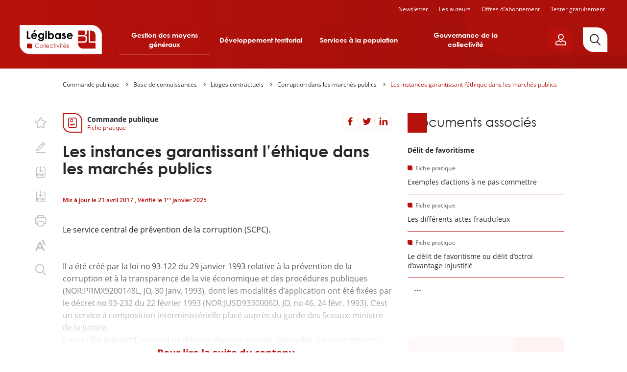

--- FILE ---
content_type: text/html; charset=UTF-8
request_url: https://commande-publique.collectivites.legibase.fr/base-de-connaissances/litiges-contractuels/les-instances-garantissant-lethique-dans-les-marches
body_size: 33536
content:
<!DOCTYPE html>
<html lang="fr" dir="ltr" prefix="content: http://purl.org/rss/1.0/modules/content/  dc: http://purl.org/dc/terms/  foaf: http://xmlns.com/foaf/0.1/  og: http://ogp.me/ns#  rdfs: http://www.w3.org/2000/01/rdf-schema#  schema: http://schema.org/  sioc: http://rdfs.org/sioc/ns#  sioct: http://rdfs.org/sioc/types#  skos: http://www.w3.org/2004/02/skos/core#  xsd: http://www.w3.org/2001/XMLSchema# " data-site-type="multi" class="no-js">
<head>
  <meta charset="utf-8" />
<script type="text/javascript">
    (function () {
      var params = new URLSearchParams(window.location.search);
      var isTestEnv = new RegExp("\.(dev|local)\.", "gm").exec(window.location.host);
      if (window.self !== window.top || (params.get("iframe") === "true" && isTestEnv)) {
        document.documentElement.className += " iframe-embedding";
      }
    })();
    </script>
<link rel="canonical" href="https://commande-publique.collectivites.legibase.fr/https://commande-publique.collectivites.legibase.fr/base-de-connaissances/litiges-contractuels/les-instances-garantissant-lethique-dans-les-marches" />
<link rel="image_src" href="https://commande-publique.collectivites.legibase.fr//themes/custom/legibase_matiere/img/open-graph-default.png" />
<meta property="og:type" content="website" />
<meta property="og:url" content="https://commande-publique.collectivites.legibase.fr/https://commande-publique.collectivites.legibase.fr/base-de-connaissances/litiges-contractuels/les-instances-garantissant-lethique-dans-les-marches" />
<meta property="og:title" content="Les instances garantissant l’éthique dans les marchés publics" />
<meta property="og:image" content="https://commande-publique.collectivites.legibase.fr//themes/custom/legibase_matiere/img/open-graph-default.png" />
<meta name="twitter:card" content="summary_large_image" />
<meta name="twitter:site" content="@bergerlevrault" />
<meta name="google-site-verification" content="_WPPoAqcQEL7nJUm3hZ83L784Cs-C2NbTa_XltWr_Vo" />
<meta name="MobileOptimized" content="width" />
<meta name="HandheldFriendly" content="true" />
<meta name="viewport" content="width=device-width, initial-scale=1.0" />
<meta http-equiv="X-UA-Compatible" content="IE=edge" />

    <title>Les instances garantissant l’éthique dans les marchés publics | Légibase Commande publique</title>
    <script>
      document.documentElement.classList.remove('no-js');
      document.documentElement.classList.add('js');
    </script>
    <link rel="stylesheet" media="all" href="/sites/collectivite/files/css/css_5d6D-EUG4I7QokY46ZYXh4_5L3PJJZYtQeolLb3QhqY.css?delta=0&amp;language=fr&amp;theme=collectivite&amp;include=[base64]" />
<link rel="stylesheet" media="all" href="/sites/collectivite/files/css/css_pP19Y37v33DRmTnwdLOK9l6IFepuBsAX0P99qXvzB3M.css?delta=1&amp;language=fr&amp;theme=collectivite&amp;include=[base64]" />
<link rel="stylesheet" media="print" href="/sites/collectivite/files/css/css_euhUxf-XlIwaJufBEHjTIovl0u9MkpGU7Ejhapwl3VE.css?delta=2&amp;language=fr&amp;theme=collectivite&amp;include=[base64]" />

    <script src="/sites/collectivite/files/js/js_bO74pLhdHTskqeiYy95prDHuWrxmAB8jJdMBHPUBY2Q.js?scope=header&amp;delta=0&amp;language=fr&amp;theme=collectivite&amp;include=eJxtzd0OgzAIhuEb8ueSFqrfKoaWDqrOu5-JJ0vqIe8TYFLDONtWSAZa6dtNf6FSEMxGsa0GL5qdd9zGucLypetng53DWy11gsiBHK9Ela-VMYoGkrYn5K13rmipaNEd1oKDbFr6pPPTRV_IOMcWKq7JemGvD6gqgR6eHafzccYfWX91zg"></script>

    <link rel="apple-touch-icon" sizes="180x180" href="/sites/collectivite/themes/collectivite/favicons/apple-touch-icon.png">
    <link rel="icon" type="image/png" sizes="32x32" href="/sites/collectivite/themes/collectivite/favicons/favicon-32x32.png">
    <link rel="icon" type="image/png" sizes="16x16" href="/sites/collectivite/themes/collectivite/favicons/favicon-16x16.png">
    <link rel="manifest" href="/sites/collectivite/themes/collectivite/favicons/site.webmanifest">
    <link rel="mask-icon" href="/sites/collectivite/themes/collectivite/favicons/safari-pinned-tab.svg" color="#b61a1a">
    <meta name="apple-mobile-web-app-title" content="Légibase">
    <meta name="application-name" content="Légibase">
    <meta name="msapplication-TileColor" content="#b61a1a">
    <meta name="theme-color" content="#b61a1a">
  </head>
  <body class="path-node full-path--node-12721 page-node-type-document">
    <a href="#main-content" class="visually-hidden focusable skip-link">
      Aller au contenu principal
    </a>
    <!-- Matomo -->
<script>
  var _paq = window._paq = window._paq || [];
  /* tracker methods like "setCustomDimension" should be called before "trackPageView" */
      _paq.push(['setCustomDimension', 2, '12721']);
    _paq.push(['setCustomDimension', 3, 'document']);
    _paq.push(['setCustomDimension', 4, 'collectivite_commande_publique']);
    _paq.push(['trackPageView']);
  _paq.push(['enableLinkTracking']);
  (function() {
    var u="https://piwik.berger-levrault.fr/";
    _paq.push(['setTrackerUrl', u+'piwik.php']);
    _paq.push(['setSiteId', '144']);
    var d=document, g=d.createElement('script'), s=d.getElementsByTagName('script')[0];
    g.async=true; g.src=u+'piwik.js'; s.parentNode.insertBefore(g,s);
  })();
</script>
<!-- End Matomo Code -->

      <div class="dialog-off-canvas-main-canvas" data-off-canvas-main-canvas>
    


<header class="header hidden-in-iframe">
  <div class="header_inner">
    <button aria-label="Ouvrir le menu" class="header_burger color-white fs-12 bold upper" aria-expanded="false" aria-controls="menu-site">
      <svg class="icon icon-ic_menu fs-20" aria-hidden="true" focusable="false">
  <use xlink:href="#ic_menu-icon"/>
</svg>

    </button>
    <a href="https://collectivites.legibase.fr//" aria-label="Accueil de Legibase Collectivités" class="header_logo">
      <img src="/sites/collectivite/themes/collectivite/img/logo_site.svg" height="60" width="168" alt="">
    </a>
              <nav id="menu-site" class="header_menu-site menu-site" aria-label="Menu principal">
        

              <ul class="menu-collectivite menu menu--0">
                    <li class="menu-item menu-item--0 menu-item--expanded">
                                     <button aria-haspopup="true" aria-expanded="false" type="button">Gestion des moyens généraux</button>
                                <ul class="menu menu--1">
                    <li class="menu-item menu-item--1 menu-item--expanded">
                                     <a href="https://commande-publique.collectivites.legibase.fr" aria-haspopup="true" aria-expanded="false">Commande publique</a>
                                <ul class="menu menu--2">
                    <li class="menu-item menu-item--2">
                                     <a href="https://commande-publique.collectivites.legibase.fr/" tabindex="-1">Accueil</a>
              </li>
                <li class="menu-item menu-item--2">
                                     <a href="https://commande-publique.collectivites.legibase.fr/base-de-connaissances" tabindex="-1">Base de connaissances</a>
              </li>
                <li class="menu-item menu-item--2">
                                     <a href="https://commande-publique.collectivites.legibase.fr/references" tabindex="-1">Codes et textes de référence</a>
              </li>
                <li class="menu-item menu-item--2">
                                     <a href="https://commande-publique.collectivites.legibase.fr/actualites" tabindex="-1">Actualités</a>
              </li>
                <li class="menu-item menu-item--2">
                                     <a href="https://commande-publique.collectivites.legibase.fr/point-de-vue-expert" tabindex="-1">Point de vue de l’expert</a>
              </li>
                <li class="menu-item menu-item--2">
                                     <a href="https://commande-publique.collectivites.legibase.fr/mots-cles" tabindex="-1">Mots-clés</a>
              </li>
        </ul>
  
              </li>
                <li class="menu-item menu-item--1 menu-item--expanded">
                                     <a href="https://compta-finances-locales.collectivites.legibase.fr" aria-haspopup="true" aria-expanded="false">Compta &amp; Finances locales</a>
                                <ul class="menu menu--2">
                    <li class="menu-item menu-item--2">
                                     <a href="https://compta-finances-locales.collectivites.legibase.fr/" tabindex="-1">Accueil</a>
              </li>
                <li class="menu-item menu-item--2">
                                     <a href="https://compta-finances-locales.collectivites.legibase.fr/base-de-connaissances" tabindex="-1">Base de connaissances</a>
              </li>
                <li class="menu-item menu-item--2">
                                     <a href="https://compta-finances-locales.collectivites.legibase.fr/references" tabindex="-1">Codes et textes de référence</a>
              </li>
                <li class="menu-item menu-item--2">
                                     <a href="https://compta-finances-locales.collectivites.legibase.fr/actualites" tabindex="-1">Actualités</a>
              </li>
                <li class="menu-item menu-item--2">
                                     <a href="https://compta-finances-locales.collectivites.legibase.fr/point-de-vue-expert" tabindex="-1">Point de vue de l’expert</a>
              </li>
                <li class="menu-item menu-item--2">
                                     <a href="https://compta-finances-locales.collectivites.legibase.fr/mots-cles" tabindex="-1">Mots-clés</a>
              </li>
        </ul>
  
              </li>
                <li class="menu-item menu-item--1 menu-item--expanded">
                                     <a href="https://rh-territoriales.collectivites.legibase.fr" aria-haspopup="true" aria-expanded="false">RH territoriales</a>
                                <ul class="menu menu--2">
                    <li class="menu-item menu-item--2">
                                     <a href="https://rh-territoriales.collectivites.legibase.fr/" tabindex="-1">Accueil</a>
              </li>
                <li class="menu-item menu-item--2">
                                     <a href="https://rh-territoriales.collectivites.legibase.fr/base-de-connaissances" tabindex="-1">Base de connaissances</a>
              </li>
                <li class="menu-item menu-item--2">
                                     <a href="https://rh-territoriales.collectivites.legibase.fr/references" tabindex="-1">Codes et textes de référence</a>
              </li>
                <li class="menu-item menu-item--2">
                                     <a href="https://rh-territoriales.collectivites.legibase.fr/actualites" tabindex="-1">Actualités</a>
              </li>
                <li class="menu-item menu-item--2">
                                     <a href="https://rh-territoriales.collectivites.legibase.fr/point-de-vue-expert" tabindex="-1">Point de vue de l’expert</a>
              </li>
                <li class="menu-item menu-item--2">
                                     <a href="https://rh-territoriales.collectivites.legibase.fr/mots-cles" tabindex="-1">Mots-clés</a>
              </li>
        </ul>
  
              </li>
        </ul>
  
              </li>
                <li class="menu-item menu-item--0 menu-item--expanded">
                                     <button aria-haspopup="true" aria-expanded="false" type="button">Développement territorial</button>
                                <ul class="menu menu--1">
                    <li class="menu-item menu-item--1 menu-item--expanded">
                                     <a href="https://environnement.collectivites.legibase.fr" aria-haspopup="true" aria-expanded="false">Environnement</a>
                                <ul class="menu menu--2">
                    <li class="menu-item menu-item--2">
                                     <a href="https://environnement.collectivites.legibase.fr/" tabindex="-1">Accueil</a>
              </li>
                <li class="menu-item menu-item--2">
                                     <a href="https://environnement.collectivites.legibase.fr/base-de-connaissances" tabindex="-1">Base de connaissances</a>
              </li>
                <li class="menu-item menu-item--2">
                                     <a href="https://environnement.collectivites.legibase.fr/references" tabindex="-1">Codes et textes de référence</a>
              </li>
                <li class="menu-item menu-item--2">
                                     <a href="https://environnement.collectivites.legibase.fr/actualites" tabindex="-1">Actualités</a>
              </li>
                <li class="menu-item menu-item--2">
                                     <a href="https://environnement.collectivites.legibase.fr/point-de-vue-expert" tabindex="-1">Point de vue de l’expert</a>
              </li>
                <li class="menu-item menu-item--2">
                                     <a href="https://environnement.collectivites.legibase.fr/mots-cles" tabindex="-1">Mots-clés</a>
              </li>
        </ul>
  
              </li>
                <li class="menu-item menu-item--1 menu-item--expanded">
                                     <a href="https://urbanisme.collectivites.legibase.fr" aria-haspopup="true" aria-expanded="false">Urbanisme</a>
                                <ul class="menu menu--2">
                    <li class="menu-item menu-item--2">
                                     <a href="https://urbanisme.collectivites.legibase.fr/" tabindex="-1">Accueil</a>
              </li>
                <li class="menu-item menu-item--2">
                                     <a href="https://urbanisme.collectivites.legibase.fr/base-de-connaissances" tabindex="-1">Base de connaissances</a>
              </li>
                <li class="menu-item menu-item--2">
                                     <a href="https://urbanisme.collectivites.legibase.fr/references" tabindex="-1">Codes et textes de référence</a>
              </li>
                <li class="menu-item menu-item--2">
                                     <a href="https://urbanisme.collectivites.legibase.fr/actualites" tabindex="-1">Actualités</a>
              </li>
                <li class="menu-item menu-item--2">
                                     <a href="https://urbanisme.collectivites.legibase.fr/point-de-vue-expert" tabindex="-1">Point de vue de l’expert</a>
              </li>
                <li class="menu-item menu-item--2">
                                     <a href="https://urbanisme.collectivites.legibase.fr/mots-cles" tabindex="-1">Mots-clés</a>
              </li>
        </ul>
  
              </li>
        </ul>
  
              </li>
                <li class="menu-item menu-item--0 menu-item--expanded">
                                     <button aria-haspopup="true" aria-expanded="false" type="button">Services à la population</button>
                                <ul class="menu menu--1">
                    <li class="menu-item menu-item--1 menu-item--expanded">
                                     <a href="https://election.collectivites.legibase.fr" aria-haspopup="true" aria-expanded="false">Élections &amp; Démocratie participative</a>
                                <ul class="menu menu--2">
                    <li class="menu-item menu-item--2">
                                     <a href="https://election.collectivites.legibase.fr" tabindex="-1">Accueil</a>
              </li>
                <li class="menu-item menu-item--2">
                                     <a href="https://election.collectivites.legibase.fr/base-de-connaissances" tabindex="-1">Base de connaissances</a>
              </li>
                <li class="menu-item menu-item--2">
                                     <a href="https://election.collectivites.legibase.fr/references" tabindex="-1">Codes et textes de référence</a>
              </li>
                <li class="menu-item menu-item--2">
                                     <a href="https://election.collectivites.legibase.fr/actualites" tabindex="-1">Actualités</a>
              </li>
                <li class="menu-item menu-item--2">
                                     <a href="https://election.collectivites.legibase.fr/point-de-vue-expert" tabindex="-1">Point de vue de l’expert</a>
              </li>
                <li class="menu-item menu-item--2">
                                     <a href="https://election.collectivites.legibase.fr/mots-cles" tabindex="-1">Mots-clés</a>
              </li>
        </ul>
  
              </li>
                <li class="menu-item menu-item--1 menu-item--expanded">
                                     <a href="https://etat-civil.collectivites.legibase.fr" aria-haspopup="true" aria-expanded="false">État civil &amp; Cimetières</a>
                                <ul class="menu menu--2">
                    <li class="menu-item menu-item--2">
                                     <a href="https://etat-civil.collectivites.legibase.fr/" tabindex="-1">Accueil</a>
              </li>
                <li class="menu-item menu-item--2">
                                     <a href="https://etat-civil.collectivites.legibase.fr/base-de-connaissances" tabindex="-1">Base de connaissances</a>
              </li>
                <li class="menu-item menu-item--2">
                                     <a href="https://etat-civil.collectivites.legibase.fr/references" tabindex="-1">Codes et textes de référence</a>
              </li>
                <li class="menu-item menu-item--2">
                                     <a href="https://etat-civil.collectivites.legibase.fr/actualites" tabindex="-1">Actualités</a>
              </li>
                <li class="menu-item menu-item--2">
                                     <a href="https://etat-civil.collectivites.legibase.fr/point-de-vue-expert" tabindex="-1">Point de vue de l’expert</a>
              </li>
                <li class="menu-item menu-item--2">
                                     <a href="https://etat-civil.collectivites.legibase.fr/mots-cles" tabindex="-1">Mots-clés</a>
              </li>
        </ul>
  
              </li>
                <li class="menu-item menu-item--1 menu-item--expanded">
                                     <a href="https://relation-citoyen.collectivites.legibase.fr" aria-haspopup="true" aria-expanded="false">Relation citoyen &amp; Vie associative</a>
                                <ul class="menu menu--2">
                    <li class="menu-item menu-item--2">
                                     <a href="https://relation-citoyen.collectivites.legibase.fr/" tabindex="-1">Accueil</a>
              </li>
                <li class="menu-item menu-item--2">
                                     <a href="https://relation-citoyen.collectivites.legibase.fr/base-de-connaissances" tabindex="-1">Base de connaissances</a>
              </li>
                <li class="menu-item menu-item--2">
                                     <a href="https://relation-citoyen.collectivites.legibase.fr/references" tabindex="-1">Codes et textes de référence</a>
              </li>
                <li class="menu-item menu-item--2">
                                     <a href="https://relation-citoyen.collectivites.legibase.fr/actualites" tabindex="-1">Actualités</a>
              </li>
                <li class="menu-item menu-item--2">
                                     <a href="https://relation-citoyen.collectivites.legibase.fr/point-de-vue-expert" tabindex="-1">Point de vue de l’expert</a>
              </li>
                <li class="menu-item menu-item--2">
                                     <a href="https://relation-citoyen.collectivites.legibase.fr/mots-cles" tabindex="-1">Mots-clés</a>
              </li>
        </ul>
  
              </li>
        </ul>
  
              </li>
                <li class="menu-item menu-item--0 menu-item--expanded">
                                     <button aria-haspopup="true" aria-expanded="false" type="button">Gouvernance de la collectivité</button>
                                <ul class="menu menu--1">
                    <li class="menu-item menu-item--1 menu-item--expanded">
                                     <a href="https://elu-local.collectivites.legibase.fr" aria-haspopup="true" aria-expanded="false">Élu·e local·e</a>
                                <ul class="menu menu--2">
                    <li class="menu-item menu-item--2">
                                     <a href="https://elu-local.collectivites.legibase.fr/" tabindex="-1">Accueil</a>
              </li>
                <li class="menu-item menu-item--2">
                                     <a href="https://elu-local.collectivites.legibase.fr/base-de-connaissances" tabindex="-1">Base de connaissances</a>
              </li>
                <li class="menu-item menu-item--2">
                                     <a href="https://elu-local.collectivites.legibase.fr/references" tabindex="-1">Codes et textes de référence</a>
              </li>
                <li class="menu-item menu-item--2">
                                     <a href="https://elu-local.collectivites.legibase.fr/actualites" tabindex="-1">Actualités</a>
              </li>
                <li class="menu-item menu-item--2">
                                     <a href="https://elu-local.collectivites.legibase.fr/point-de-vue-expert" tabindex="-1">Point de vue de l’expert</a>
              </li>
                <li class="menu-item menu-item--2">
                                     <a href="https://elu-local.collectivites.legibase.fr/mots-cles" tabindex="-1">Mots-clés</a>
              </li>
        </ul>
  
              </li>
        </ul>
  
              </li>
        </ul>
  
<nav class="menu-site_services">
  <ul>
  <li class=""><a href="/user/emailing">Newsletter</a></li>
    <li><a href="/auteurs">Les auteurs</a></li>
      <li><a href="https://collectivites.legibase.fr//offres-abonnement">Offres d'abonnement</a></li>
    <li class=""><a href="/user/register-first-step">Tester gratuitement</a>
    </li>
  </ul>
</nav>


      </nav>
    
    <div class="header_aside">
      
      <div class="header_login-button">
        <button aria-label="Ouvrir le panneau utilisateur" aria-expanded="false" aria-controls="account-popover"
                data-popover-button
                class="btn btn--primary btn--border-remove btn--flag btn--icon btn--icon-only btn--padding-small">
          <svg class="icon icon-ic_profile " aria-hidden="true" focusable="false">
  <use xlink:href="#ic_profile-icon"/>
</svg>

        </button>
        



<div id="account-popover" class="popover_wrapper" aria-hidden="true">
  <section   class="popover account-popover account-popover--logged-out fs-14">
    <button aria-label="Fermer" class="popover_close fs-16" data-popover-button="close">
      <svg class="icon icon-ic_close " aria-hidden="true" focusable="false">
  <use xlink:href="#ic_close-icon"/>
</svg>

    </button>
                  <div class="text-align-center">
        <h3 class="space-15">Vous êtes client</h3>
        <p class="space-15">Vous êtes client, vous allez être dirigé vers une page de connexion.</p>
        <form class="openid-connect-login-form" data-drupal-selector="openid-connect-login-form-2" action="/base-de-connaissances/litiges-contractuels/les-instances-garantissant-lethique-dans-les-marches" method="post" id="openid-connect-login-form--2" accept-charset="UTF-8">
  <button data-theme-suggestion="button" class="btn btn--secondary btn--wide button js-form-submit form-submit" type="submit" id="edit-openid-connect-client-bl-auth-login--2" name="bl_auth" value="Je me connecte">
  Je me connecte
</button>
<input autocomplete="off" data-drupal-selector="form-uekr7mapi0fkjc9njrwdwenmcqezd037jdoqipu-uro" type="hidden" name="form_build_id" value="form-UeKr7MapI0fKjC9nJRwDwenMcQEzD037jdoQIpU_URo" />
<input data-drupal-selector="edit-openid-connect-login-form-2" type="hidden" name="form_id" value="openid_connect_login_form" />

</form>

      </div>
            <div class="text-align-center">
        <h3 class="space-15">Nouveau client</h3>
        <p class="space-15">Vous n’avez pas de compte, profitez  de 15 jours d’essai gratuit.</p>
        <a href="/user/register-first-step" class="btn btn--primary btn--wide">Je teste gratuitement</a>
      </div>
              </section>
  <button aria-label="Fermer" class="popover_backdrop" data-popover-button="close"></button>
</div>
      </div>
      <a href="/recherche" aria-label="Rechercher"
         class="header_search-button btn btn--tertiary btn--flag btn--icon btn--icon-only btn--padding-big">
        <svg class="icon icon-ic_search " aria-hidden="true" focusable="false">
  <use xlink:href="#ic_search-icon"/>
</svg>

      </a>
    </div>
  </div>

  <nav class="header_secondary-menu color-white fs-12">
    <ul>
  <li class=""><a href="/user/emailing">Newsletter</a></li>
    <li><a href="/auteurs">Les auteurs</a></li>
      <li><a href="https://collectivites.legibase.fr//offres-abonnement">Offres d'abonnement</a></li>
    <li class=""><a href="/user/register-first-step">Tester gratuitement</a>
    </li>
  </ul>
  </nav>
</header>

<div class="main-container">
  
  <nav class="breadcrumb" role="navigation" aria-labelledby="system-breadcrumb">
    <ol>
              <li>
                      <a href="https://commande-publique.collectivites.legibase.fr/" class="color-orange no-deco">Commande publique</a>
                  </li>
              <li>
                      <a href="/base-de-connaissances" class="color-orange no-deco">Base de connaissances</a>
                  </li>
              <li>
                      <a href="https://commande-publique.collectivites.legibase.fr/base-de-connaissances/litiges-contractuels-13727" class="color-orange no-deco">Litiges contractuels</a>
                  </li>
              <li>
                      <a href="https://commande-publique.collectivites.legibase.fr/base-de-connaissances/corruption-dans-les-marches-publics-13740" class="color-orange no-deco">Corruption dans les marchés publics</a>
                  </li>
              <li>
                      <a href="https://commande-publique.collectivites.legibase.fr/base-de-connaissances/litiges-contractuels/les-instances-garantissant-lethique-dans-les-marches" class="color-orange no-deco">Les instances garantissant l’éthique dans les marchés publics</a>
                  </li>
          </ol>
  </nav>

<div data-drupal-messages-fallback class="hidden"></div>


  <main>
    <a id="main-content" tabindex="-1"></a>
          



<article about="https://commande-publique.collectivites.legibase.fr/base-de-connaissances/litiges-contractuels/les-instances-garantissant-lethique-dans-les-marches" class="node node--type-document node--view-mode-full node-document-full" data-toolbar-element="1">
  


  
<div class="columns">
  <div data-search="1" class="columns_main">
          

<aside class="sticker space-20">
  <span class="sticker_icon color-primary-1">
    <svg class="icon icon-ic_fiche_pratique fs-22" aria-hidden="true" focusable="false">
  <use xlink:href="#ic_fiche_pratique-icon"/>
</svg>

  </span>
  <div class="sticker_body">
        <p class="fs-14 bold">Commande publique</p>
        <p class="fs-12 color-primary-1">Fiche pratique</p>
  </div>
</aside>
      <!--[SHARING]-->      
<h1 class="main-title font-centuryGothic space-40 space-20-s">
    <p>Les instances garantissant l’éthique dans les marchés publics</p>
</h1>
              <p class="node-document-full_metas fs-12 space-15 color-primary-1 semi-bold">
                      Mis à jour le 
            <time datetime="2017-04-21T17:17:30+0200">
      21 avril 2017
  </time>
            ,                       Vérifié le 
            <time datetime="2025-01-01T16:17:30+0100">
      1<sup>er </sup>janvier 2025
  </time>
                              </p>
      
      
              

<div class="paywall_content wysiwyg">
  Le service central de prévention de la corruption (SCPC).


Il a été créé par la loi no 93-122 du 29 janvier 1993 relative à la prévention de la corruption et à la transparence de la vie économique et des procédures publiques (NOR:PRMX9200148L, JO, 30 janv. 1993), dont les modalités d’application ont été fixées par le décret no 93-232 du 22 février 1993 (NOR:JUSD9330006D, JO, no 46, 24 févr. 1993). C’est un service à composition interministérielle placé auprès du garde des Sceaux, ministre de la Justice.
Il a un rôle préventif puisqu’il ne dispose d’aucun pouvoir d’enquête. Il a pour mission…
</div>
<div class="paywall align-center hidden-in-iframe">
    <div class="paywall_title fs-20 color-primary-1 bold space-30">Pour lire la suite du contenu, testez&nbsp;gratuitement pendant 15&nbsp;jours</div>
  <div class="paywall_actions space-20">
    <a href="/offres-abonnement" class="btn btn--secondary btn--wide">Nos offres d'abonnement</a>
    <a href="/user/register-first-step" class="btn btn--primary btn--wide">Je teste gratuitement</a>
  </div>
    <div class="paywall_logged-access">
    Déjà abonné ? <form class="openid-connect-login-form" data-drupal-selector="openid-connect-login-form" action="/base-de-connaissances/litiges-contractuels/les-instances-garantissant-lethique-dans-les-marches" method="post" id="openid-connect-login-form" accept-charset="UTF-8">
  <button data-theme-suggestion="button" class="bold color-primary-1 button js-form-submit form-submit" type="submit" id="edit-openid-connect-client-bl-auth-login" name="bl_auth" value="Je me connecte">
  Je me connecte
</button>
<input autocomplete="off" data-drupal-selector="form-o6ta9pr9kjladbjko8l8umqhgquvicmsit0r4tkh2x8" type="hidden" name="form_build_id" value="form-O6Ta9pR9kjlADbjkO8l8UMQHgQuvICMsIt0r4tkH2x8" />
<input data-drupal-selector="edit-openid-connect-login-form" type="hidden" name="form_id" value="openid_connect_login_form" />

</form>

  </div>
</div>
<div class="paywall align-center shown-in-iframe">
  <div class="paywall_title fs-20 color-primary-1 bold space-30">Pour acceder à ces contenus, merci de vous connecter.</div>
</div>

      
      
      </div>
  <aside class="columns_aside">
                <div class="document-associes-block space-60 space-40-s hidden-in-iframe">
<h2 class="titre-encadre fs-26 fs-20-s space-30">
  Documents associés
</h2>
<div class="space-20"><h3 class="space-5 fs-14">Délit de favoritisme</h3><div class="item-list"><ul class="teaser-list"><li>

  
<article class="teaser">
  <a href="https://commande-publique.collectivites.legibase.fr/base-de-connaissances/presentation-des-marches/exemples-dactions-ne-pas-commettre-13515" class="teaser_link">
                <p class="teaser_uptitle fs-12 color-grey-1 space-10">Fiche pratique</p>
              <h2 class="teaser_title fs-14"><p>Exemples d’actions à ne pas commettre</p></h2>
  </a>
</article>

</li><li>

  
<article class="teaser">
  <a href="https://commande-publique.collectivites.legibase.fr/base-de-connaissances/litiges-contractuels/les-differents-actes-frauduleux-12550" class="teaser_link">
                <p class="teaser_uptitle fs-12 color-grey-1 space-10">Fiche pratique</p>
              <h2 class="teaser_title fs-14"><p>Les différents actes frauduleux</p></h2>
  </a>
</article>

</li><li>

  
<article class="teaser">
  <a href="https://commande-publique.collectivites.legibase.fr/base-de-connaissances/litiges-contractuels/le-delit-de-favoritisme-ou-delit-doctroi-davantage" class="teaser_link">
                <p class="teaser_uptitle fs-12 color-grey-1 space-10">Fiche pratique</p>
              <h2 class="teaser_title fs-14"><p>Le délit de favoritisme ou délit d’octroi d’avantage injustifié</p></h2>
  </a>
</article>

</li></ul></div></div>
<div class="space-20"><h3 class="space-5 fs-14">Corruption</h3><div class="item-list"><ul class="teaser-list"><li>

  
<article class="teaser">
  <a href="https://commande-publique.collectivites.legibase.fr/base-de-connaissances/litiges-contractuels/delit-de-prise-illegale-dinterets-12476" class="teaser_link">
                <p class="teaser_uptitle fs-12 color-grey-1 space-10">Fiche pratique</p>
              <h2 class="teaser_title fs-14"><p>Délit de prise illégale d’intérêts</p></h2>
  </a>
</article>

</li></ul></div></div>
<div class="space-20"><h3 class="space-5 fs-14">Prise illégale d’intérêts</h3><div class="item-list"><ul class="teaser-list"><li>

  
<article class="teaser">
  <a href="https://commande-publique.collectivites.legibase.fr/base-de-connaissances/litiges-contractuels/la-corruption-et-le-trafic-dinfluence-12402" class="teaser_link">
                <p class="teaser_uptitle fs-12 color-grey-1 space-10">Fiche pratique</p>
              <h2 class="teaser_title fs-14"><p>La corruption et le trafic d’influence</p></h2>
  </a>
</article>

</li></ul></div></div>
</div>

      

  
  <div class="promotion-block space-60 space-40-s hidden-in-iframe">
          <h2
        class="promotion-block_title font-centuryGothic color-primary-1 fs-26 space-15">Abonnez-vous et profitez de tous nos services !</h2>
    
          <p class="promotion-block_description fs-14 space-20">L&#039;abonnement à Légibase vous ouvre l&#039;accès à la bibliothèque de contenus du site, à notre Assistant Intelligent et aux réponses personnalisées du Point de vue de l&#039;expert.</p>
    
          <div class="promotion-block_link">
        <a href="https://collectivites.legibase.fr/offres-abonnement" class="btn btn--primary btn--wide"
          >
          Je m&#039;abonne à Légibase
        </a>
      </div>
      </div>

      <div class="actualites-associees-block space-60 space-40-s hidden-in-iframe">
<h2 class="titre-encadre fs-26 fs-20-s space-30">
  Actualités associées
</h2>
<div class="space-20"><h3 class="space-5 fs-14">Délit de favoritisme</h3><div class="item-list"><ul class="teaser-list"><li>

  
<article class="teaser">
  <a href="https://commande-publique.collectivites.legibase.fr/actualites/focus/en-passant-un-marche-public-quel-risque-penal-958" class="teaser_link">
                <p class="teaser_uptitle fs-12 color-grey-1 space-10">Focus</p>
                      <p class="teaser_uptitle fs-12 color-grey-1 space-10">Commande publique</p>
              <h2 class="teaser_title fs-14">En passant un marché public, quel risque pénal ?</h2>
  </a>
</article>

</li><li>

  
<article class="teaser">
  <a href="https://commande-publique.collectivites.legibase.fr/actualites/focus/les-cles-de-l-house-1101" class="teaser_link">
                <p class="teaser_uptitle fs-12 color-grey-1 space-10">Focus</p>
                      <p class="teaser_uptitle fs-12 color-grey-1 space-10">Commande publique</p>
              <h2 class="teaser_title fs-14">Les clés de l&#039;« in house »</h2>
  </a>
</article>

</li></ul></div></div>
<div class="space-20"><h3 class="space-5 fs-14">Corruption</h3><div class="item-list"><ul class="teaser-list"><li>

  
<article class="teaser">
  <a href="https://commande-publique.collectivites.legibase.fr/actualites/prospective/publication-de-lavis-relatif-aux-recommandations-de-lagence-francaise" class="teaser_link">
                <p class="teaser_uptitle fs-12 color-grey-1 space-10">Prospective</p>
                      <p class="teaser_uptitle fs-12 color-grey-1 space-10">Commande publique</p>
              <h2 class="teaser_title fs-14">Publication de l’avis relatif aux recommandations de l’Agence française anticorruption</h2>
  </a>
</article>

</li><li>

  
<article class="teaser">
  <a href="https://commande-publique.collectivites.legibase.fr/actualites/interview/anticorruption-le-guide-sadresse-toutes-les-structures-publiques-quelle-que" class="teaser_link">
                <p class="teaser_uptitle fs-12 color-grey-1 space-10">Interview</p>
                      <p class="teaser_uptitle fs-12 color-grey-1 space-10">Commande publique</p>
              <h2 class="teaser_title fs-14">Anticorruption : « Le guide s’adresse à toutes les structures publiques, quelle que soit leur taille »</h2>
  </a>
</article>

</li><li>

  
<article class="teaser">
  <a href="https://commande-publique.collectivites.legibase.fr/actualites/focus/acheteurs-un-guide-pour-devenir-incorruptible-4212" class="teaser_link">
                <p class="teaser_uptitle fs-12 color-grey-1 space-10">Focus</p>
                      <p class="teaser_uptitle fs-12 color-grey-1 space-10">Commande publique</p>
              <h2 class="teaser_title fs-14">Acheteurs : un guide pour devenir incorruptible !</h2>
  </a>
</article>

</li></ul></div></div>
</div>

      </aside>
</div>
</article>






      
      </main>
  
</div>


<footer class="footer font-openSans">
  <div class="footer_about bg-white color-black">
    <div class="footer_about_item">
      <a href="/qui-sommes-nous">
        <figure class="fs-30"><svg class="icon icon-ic_about " aria-hidden="true" focusable="false">
  <use xlink:href="#ic_about-icon"/>
</svg>
</figure>
        <p class="footer_about_item_title fs-14 font-centuryGothic bold">Qui sommes-nous ?</p>
        <p class="footer_about_item_text fs-12">Découvrez notre expertise juridique Berger-Levrault</p>
      </a>
    </div>

    <div class="footer_about_item">
      <a href="/faq">
        <figure class="fs-30"><svg class="icon icon-ic_water_wings " aria-hidden="true" focusable="false">
  <use xlink:href="#ic_water_wings-icon"/>
</svg>
</figure>
        <p class="footer_about_item_title fs-14 font-centuryGothic bold">Besoin d'aide ?</p>
        <p class="footer_about_item_text fs-12">Vous avez une question concernant le fonctionnement du site ? Consultez
          nos vidéos et notre FAQ</p>
      </a>
    </div>

    <div class="footer_about_item">
      <a href="/contact">
        <figure class="fs-30"><svg class="icon icon-ic_enveloppe " aria-hidden="true" focusable="false">
  <use xlink:href="#ic_enveloppe-icon"/>
</svg>
</figure>
        <p class="footer_about_item_title fs-14 font-centuryGothic bold">Contactez-nous</p>
        <p class="footer_about_item_text fs-12">Une question, une suggestion, une demande d'abonnement... N'hésitez pas
          à nous contacter</p>
      </a>
    </div>

  </div>

  <div class="footer_red bg-primary-1 color-white hidden-in-iframe">

          <div class="footer_menu">
                  <div class="footer_menu_category">
            <button class="footer_menu_category_title fs-14 font-centuryGothic bold" type="button">Gestion des moyens généraux</button>
            <ul>
                              <li>
                  <a href="https://commande-publique.collectivites.legibase.fr" class="fs-12">Commande publique</a>
                </li>
                              <li>
                  <a href="https://compta-finances-locales.collectivites.legibase.fr" class="fs-12">Compta &amp; Finances locales</a>
                </li>
                              <li>
                  <a href="https://rh-territoriales.collectivites.legibase.fr" class="fs-12">RH territoriales</a>
                </li>
                          </ul>
          </div>
                  <div class="footer_menu_category">
            <button class="footer_menu_category_title fs-14 font-centuryGothic bold" type="button">Développement territorial</button>
            <ul>
                              <li>
                  <a href="https://environnement.collectivites.legibase.fr" class="fs-12">Environnement</a>
                </li>
                              <li>
                  <a href="https://urbanisme.collectivites.legibase.fr" class="fs-12">Urbanisme</a>
                </li>
                          </ul>
          </div>
                  <div class="footer_menu_category">
            <button class="footer_menu_category_title fs-14 font-centuryGothic bold" type="button">Services à la population</button>
            <ul>
                              <li>
                  <a href="https://election.collectivites.legibase.fr" class="fs-12">Élections &amp; Démocratie participative</a>
                </li>
                              <li>
                  <a href="https://etat-civil.collectivites.legibase.fr" class="fs-12">État civil &amp; Cimetières</a>
                </li>
                              <li>
                  <a href="https://relation-citoyen.collectivites.legibase.fr" class="fs-12">Relation citoyen &amp; Vie associative</a>
                </li>
                          </ul>
          </div>
                  <div class="footer_menu_category">
            <button class="footer_menu_category_title fs-14 font-centuryGothic bold" type="button">Gouvernance de la collectivité</button>
            <ul>
                              <li>
                  <a href="https://elu-local.collectivites.legibase.fr" class="fs-12">Élu·e local·e</a>
                </li>
                          </ul>
          </div>
              </div>
    
    
    <div class="footer_logos">
      <a href="https://www.legibase.fr" target="_blank"><img
          src="/themes/custom/legibase_matiere/img/ic_logo_legibase.svg" height="40"
          width="113"
          alt="logo légibase"></a>
      <a href="https://collectivites.legibase.fr/" target="_blank"><img
          src="/themes/custom/legibase_matiere/img/ic_logo_legibase_collectivites.svg" height="40"
          width="113" alt="logo légibase collectivités"></a>
      <a href="https://justice.legibase.fr/" target="_blank"><img
          src="/themes/custom/legibase_matiere/img/ic_logo_legibase_justice.svg" height="40" width="113"
          alt="logo légibase justice"></a>
    </div>

    <div class="footer_infos fs-12">
      <a href="https://www.berger-levrault.com/fr/" target="_blank">
        <p class="footer_infos_copyright">&copy; Légibase 2026 - Berger-Levrault</p>
      </a>
      
                <ul class="menu-footer menu menu--level-1">
                    <li class="menu-item">
        <a href="/auteurs" data-drupal-link-system-path="auteurs">Les auteurs</a>
              </li>
                <li class="menu-item">
        <a href="https://collectivites.legibase.fr/qui-sommes-nous" data-drupal-link-system-path="node/21070">Qui sommes-nous ?</a>
              </li>
                <li class="menu-item">
        <a href="https://collectivites.legibase.fr/expertise-juridique" data-drupal-link-system-path="node/21071">Notre expertise juridique</a>
              </li>
                <li class="menu-item">
        <a href="https://collectivites.legibase.fr/mentions-legales" data-drupal-link-system-path="node/20983">Mentions légales</a>
              </li>
                <li class="menu-item">
        <a href="https://collectivites.legibase.fr/faq" data-drupal-link-system-path="node/21072">FAQ</a>
              </li>
        </ul>
  


    </div>

  </div>

</footer>

  

<section class="search-modal" role="dialog" aria-modal="true" aria-labelledby="deesse-search-form-title">
  <div class="search-modal_inner">
    <button aria-label="Fermer la recherche" class="search-modal_close-button btn btn--tertiary btn--flag btn--icon btn--icon-only btn--padding-small">
      <svg class="icon icon-ic_close " aria-hidden="true" focusable="false">
  <use xlink:href="#ic_close-icon"/>
</svg>

    </button>
    <form class="deesse-search-form" data-drupal-selector="deesse-search-form" action="/base-de-connaissances/litiges-contractuels/les-instances-garantissant-lethique-dans-les-marches" method="post" id="deesse-search-form" accept-charset="UTF-8">
  <div class="deesse-search-form_wrapper js-form-wrapper form-wrapper" data-drupal-selector="edit-wrapper" id="edit-wrapper"><div class="deesse-search-form_inner js-form-wrapper form-wrapper" data-drupal-selector="edit-inner" id="edit-inner"><div id="deesse-search-form-title" class="deesse-search-form_title font-centuryGothic fs-26 normal color-white space-20">Rechercher</div><div class="deesse-search-form_main js-form-wrapper form-wrapper" data-drupal-selector="edit-main" id="edit-main"><div class="js-form-item form-item js-form-type-textfield form-type-textfield js-form-item-search form-item-search">
      <label for="edit-search" class="js-form-required form-required">Saisissez votre recherche</label>
        <input autocomplete="off" placeholder="Mots-clés" data-drupal-selector="edit-search" type="text" id="edit-search" name="search" value="" size="60" maxlength="128" class="form-text required" required="required" aria-required="true" />

        </div>
<button data-theme-suggestion="search_button" data-drupal-selector="edit-search" type="submit" id="edit-search--2" name="op" value="Rechercher" class="button js-form-submit form-submit">
  <span class="sr-only">Rechercher</span>
  <svg class="icon icon-ic_search " aria-hidden="true" focusable="false">
  <use xlink:href="#ic_search-icon"/>
</svg>

</button>
</div>
<fieldset class="deesse-search-form_filters js-form-item form-item js-form-wrapper form-wrapper" data-drupal-selector="edit-filters" id="edit-filters">
      <legend>
    <span class="fieldset-legend">Filtres</span>
  </legend>
  <div class="fieldset-wrapper">
                <fieldset data-drupal-selector="edit-filters-subject" id="edit-filters-subject--wrapper" class="fieldgroup form-composite js-form-item form-item js-form-wrapper form-wrapper">
      <legend>
    <span class="fieldset-legend">Matières</span>
  </legend>
  <div class="fieldset-wrapper">
                <div id="edit-filters-subject" class="form-checkboxes"><div class="js-form-item form-item js-form-type-checkbox form-type-checkbox js-form-item-filters-subject-collectivite-commande-publique form-item-filters-subject-collectivite-commande-publique">
        <input data-drupal-selector="edit-filters-subject-collectivite-commande-publique" type="checkbox" id="edit-filters-subject-collectivite-commande-publique" name="filters[subject][collectivite_commande_publique]" value="collectivite_commande_publique" class="form-checkbox" />

        <label for="edit-filters-subject-collectivite-commande-publique" class="option">Commande publique</label>
      </div>
<div class="js-form-item form-item js-form-type-checkbox form-type-checkbox js-form-item-filters-subject-collectivite-compta-finances-locales form-item-filters-subject-collectivite-compta-finances-locales">
        <input data-drupal-selector="edit-filters-subject-collectivite-compta-finances-locales" type="checkbox" id="edit-filters-subject-collectivite-compta-finances-locales" name="filters[subject][collectivite_compta_finances_locales]" value="collectivite_compta_finances_locales" class="form-checkbox" />

        <label for="edit-filters-subject-collectivite-compta-finances-locales" class="option">Compta &amp; Finances locales</label>
      </div>
<div class="js-form-item form-item js-form-type-checkbox form-type-checkbox js-form-item-filters-subject-collectivite-election form-item-filters-subject-collectivite-election">
        <input data-drupal-selector="edit-filters-subject-collectivite-election" type="checkbox" id="edit-filters-subject-collectivite-election" name="filters[subject][collectivite_election]" value="collectivite_election" class="form-checkbox" />

        <label for="edit-filters-subject-collectivite-election" class="option">Élections &amp; Démocratie participative</label>
      </div>
<div class="js-form-item form-item js-form-type-checkbox form-type-checkbox js-form-item-filters-subject-collectivite-elu-local form-item-filters-subject-collectivite-elu-local">
        <input data-drupal-selector="edit-filters-subject-collectivite-elu-local" type="checkbox" id="edit-filters-subject-collectivite-elu-local" name="filters[subject][collectivite_elu_local]" value="collectivite_elu_local" class="form-checkbox" />

        <label for="edit-filters-subject-collectivite-elu-local" class="option">Élu·e local·e</label>
      </div>
<div class="js-form-item form-item js-form-type-checkbox form-type-checkbox js-form-item-filters-subject-collectivite-environnement form-item-filters-subject-collectivite-environnement">
        <input data-drupal-selector="edit-filters-subject-collectivite-environnement" type="checkbox" id="edit-filters-subject-collectivite-environnement" name="filters[subject][collectivite_environnement]" value="collectivite_environnement" class="form-checkbox" />

        <label for="edit-filters-subject-collectivite-environnement" class="option">Environnement</label>
      </div>
<div class="js-form-item form-item js-form-type-checkbox form-type-checkbox js-form-item-filters-subject-collectivite-etat-civil form-item-filters-subject-collectivite-etat-civil">
        <input data-drupal-selector="edit-filters-subject-collectivite-etat-civil" type="checkbox" id="edit-filters-subject-collectivite-etat-civil" name="filters[subject][collectivite_etat_civil]" value="collectivite_etat_civil" class="form-checkbox" />

        <label for="edit-filters-subject-collectivite-etat-civil" class="option">État civil &amp; Cimetières</label>
      </div>
<div class="js-form-item form-item js-form-type-checkbox form-type-checkbox js-form-item-filters-subject-collectivite-relation-citoyen form-item-filters-subject-collectivite-relation-citoyen">
        <input data-drupal-selector="edit-filters-subject-collectivite-relation-citoyen" type="checkbox" id="edit-filters-subject-collectivite-relation-citoyen" name="filters[subject][collectivite_relation_citoyen]" value="collectivite_relation_citoyen" class="form-checkbox" />

        <label for="edit-filters-subject-collectivite-relation-citoyen" class="option">Relation citoyen &amp; Vie associative</label>
      </div>
<div class="js-form-item form-item js-form-type-checkbox form-type-checkbox js-form-item-filters-subject-collectivite-rh-territoriales form-item-filters-subject-collectivite-rh-territoriales">
        <input data-drupal-selector="edit-filters-subject-collectivite-rh-territoriales" type="checkbox" id="edit-filters-subject-collectivite-rh-territoriales" name="filters[subject][collectivite_rh_territoriales]" value="collectivite_rh_territoriales" class="form-checkbox" />

        <label for="edit-filters-subject-collectivite-rh-territoriales" class="option">RH territoriales</label>
      </div>
<div class="js-form-item form-item js-form-type-checkbox form-type-checkbox js-form-item-filters-subject-collectivite-urbanisme form-item-filters-subject-collectivite-urbanisme">
        <input data-drupal-selector="edit-filters-subject-collectivite-urbanisme" type="checkbox" id="edit-filters-subject-collectivite-urbanisme" name="filters[subject][collectivite_urbanisme]" value="collectivite_urbanisme" class="form-checkbox" />

        <label for="edit-filters-subject-collectivite-urbanisme" class="option">Urbanisme</label>
      </div>
</div>

          </div>
</fieldset>
<fieldset data-drupal-selector="edit-filters-rubric" id="edit-filters-rubric--wrapper" class="fieldgroup form-composite js-form-item form-item js-form-wrapper form-wrapper">
      <legend>
    <span class="fieldset-legend">Rubriques</span>
  </legend>
  <div class="fieldset-wrapper">
                <div id="edit-filters-rubric" class="form-checkboxes"><div class="js-form-item form-item js-form-type-checkbox form-type-checkbox js-form-item-filters-rubric-essential form-item-filters-rubric-essential">
        <input data-drupal-selector="edit-filters-rubric-essential" type="checkbox" id="edit-filters-rubric-essential" name="filters[rubric][essential]" value="essential" class="form-checkbox" />

        <label for="edit-filters-rubric-essential" class="option">Codes et textes de référence</label>
      </div>
<div class="js-form-item form-item js-form-type-checkbox form-type-checkbox js-form-item-filters-rubric-knowledge-base form-item-filters-rubric-knowledge-base">
        <input data-drupal-selector="edit-filters-rubric-knowledge-base" type="checkbox" id="edit-filters-rubric-knowledge-base" name="filters[rubric][knowledge_base]" value="knowledge_base" class="form-checkbox" />

        <label for="edit-filters-rubric-knowledge-base" class="option">Base de connaissances</label>
      </div>
<div class="js-form-item form-item js-form-type-checkbox form-type-checkbox js-form-item-filters-rubric-news form-item-filters-rubric-news">
        <input data-drupal-selector="edit-filters-rubric-news" type="checkbox" id="edit-filters-rubric-news" name="filters[rubric][news]" value="news" class="form-checkbox" />

        <label for="edit-filters-rubric-news" class="option">Actualités</label>
      </div>
<div class="js-form-item form-item js-form-type-checkbox form-type-checkbox js-form-item-filters-rubric-pdve form-item-filters-rubric-pdve">
        <input data-drupal-selector="edit-filters-rubric-pdve" type="checkbox" id="edit-filters-rubric-pdve" name="filters[rubric][pdve]" value="pdve" class="form-checkbox" />

        <label for="edit-filters-rubric-pdve" class="option">Point de vue de l'expert</label>
      </div>
</div>

          </div>
</fieldset>
<fieldset data-drupal-selector="edit-filters-document-type" id="edit-filters-document-type--wrapper" class="fieldgroup form-composite js-form-item form-item js-form-wrapper form-wrapper">
      <legend>
    <span class="fieldset-legend">Types de documents</span>
  </legend>
  <div class="fieldset-wrapper">
                <div id="edit-filters-document-type" class="form-checkboxes"><div class="js-form-item form-item js-form-type-checkbox form-type-checkbox js-form-item-filters-document-type-veille form-item-filters-document-type-veille">
        <input data-drupal-selector="edit-filters-document-type-veille" type="checkbox" id="edit-filters-document-type-veille" name="filters[document_type][veille]" value="veille" class="form-checkbox" />

        <label for="edit-filters-document-type-veille" class="option">Veille juridique</label>
      </div>
<div class="js-form-item form-item js-form-type-checkbox form-type-checkbox js-form-item-filters-document-type-focus form-item-filters-document-type-focus">
        <input data-drupal-selector="edit-filters-document-type-focus" type="checkbox" id="edit-filters-document-type-focus" name="filters[document_type][focus]" value="focus" class="form-checkbox" />

        <label for="edit-filters-document-type-focus" class="option">Focus</label>
      </div>
<div class="js-form-item form-item js-form-type-checkbox form-type-checkbox js-form-item-filters-document-type-prospective form-item-filters-document-type-prospective">
        <input data-drupal-selector="edit-filters-document-type-prospective" type="checkbox" id="edit-filters-document-type-prospective" name="filters[document_type][prospective]" value="prospective" class="form-checkbox" />

        <label for="edit-filters-document-type-prospective" class="option">Prospective</label>
      </div>
<div class="js-form-item form-item js-form-type-checkbox form-type-checkbox js-form-item-filters-document-type-interview form-item-filters-document-type-interview">
        <input data-drupal-selector="edit-filters-document-type-interview" type="checkbox" id="edit-filters-document-type-interview" name="filters[document_type][interview]" value="interview" class="form-checkbox" />

        <label for="edit-filters-document-type-interview" class="option">Interview</label>
      </div>
<div class="js-form-item form-item js-form-type-checkbox form-type-checkbox js-form-item-filters-document-type-jurisprudence form-item-filters-document-type-jurisprudence">
        <input data-drupal-selector="edit-filters-document-type-jurisprudence" type="checkbox" id="edit-filters-document-type-jurisprudence" name="filters[document_type][jurisprudence]" value="jurisprudence" class="form-checkbox" />

        <label for="edit-filters-document-type-jurisprudence" class="option">Jurisprudence</label>
      </div>
<div class="js-form-item form-item js-form-type-checkbox form-type-checkbox js-form-item-filters-document-type-texte form-item-filters-document-type-texte">
        <input data-drupal-selector="edit-filters-document-type-texte" type="checkbox" id="edit-filters-document-type-texte" name="filters[document_type][texte]" value="texte" class="form-checkbox" />

        <label for="edit-filters-document-type-texte" class="option">Textes</label>
      </div>
<div class="js-form-item form-item js-form-type-checkbox form-type-checkbox js-form-item-filters-document-type-fiche-pratique form-item-filters-document-type-fiche-pratique">
        <input data-drupal-selector="edit-filters-document-type-fiche-pratique" type="checkbox" id="edit-filters-document-type-fiche-pratique" name="filters[document_type][fiche_pratique]" value="fiche_pratique" class="form-checkbox" />

        <label for="edit-filters-document-type-fiche-pratique" class="option">Fiche pratique</label>
      </div>
<div class="js-form-item form-item js-form-type-checkbox form-type-checkbox js-form-item-filters-document-type-modele form-item-filters-document-type-modele">
        <input data-drupal-selector="edit-filters-document-type-modele" type="checkbox" id="edit-filters-document-type-modele" name="filters[document_type][modele]" value="modele" class="form-checkbox" />

        <label for="edit-filters-document-type-modele" class="option">Modèle</label>
      </div>
</div>

          </div>
</fieldset>
<fieldset data-drupal-selector="edit-filters-publication-date" id="edit-filters-publication-date--wrapper" class="fieldgroup form-composite js-form-item form-item js-form-wrapper form-wrapper">
      <legend>
    <span class="fieldset-legend">Date de publication</span>
  </legend>
  <div class="fieldset-wrapper">
                <div id="edit-filters-publication-date" class="form-radios"><div class="js-form-item form-item js-form-type-radio form-type-radio js-form-item-filters-publication-date form-item-filters-publication-date">
        <input data-drupal-selector="edit-filters-publication-date-less-1-month" type="radio" id="edit-filters-publication-date-less-1-month" name="filters[publication_date]" value="Less_1_month" class="form-radio" />

        <label for="edit-filters-publication-date-less-1-month" class="option">Inférieure à 1 mois</label>
      </div>
<div class="js-form-item form-item js-form-type-radio form-type-radio js-form-item-filters-publication-date form-item-filters-publication-date">
        <input data-drupal-selector="edit-filters-publication-date-less-3-month" type="radio" id="edit-filters-publication-date-less-3-month" name="filters[publication_date]" value="Less_3_month" class="form-radio" />

        <label for="edit-filters-publication-date-less-3-month" class="option">Inférieure à 3 mois</label>
      </div>
<div class="js-form-item form-item js-form-type-radio form-type-radio js-form-item-filters-publication-date form-item-filters-publication-date">
        <input data-drupal-selector="edit-filters-publication-date-less-6-month" type="radio" id="edit-filters-publication-date-less-6-month" name="filters[publication_date]" value="Less_6_month" class="form-radio" />

        <label for="edit-filters-publication-date-less-6-month" class="option">Inférieure à 6 mois</label>
      </div>
<div class="js-form-item form-item js-form-type-radio form-type-radio js-form-item-filters-publication-date form-item-filters-publication-date">
        <input data-drupal-selector="edit-filters-publication-date-less-1-year" type="radio" id="edit-filters-publication-date-less-1-year" name="filters[publication_date]" value="Less_1_year" class="form-radio" />

        <label for="edit-filters-publication-date-less-1-year" class="option">Inférieure à 1 an</label>
      </div>
</div>

          </div>
</fieldset>

          </div>
</fieldset>
</div>
</div>
<div id="search-results" data-drupal-selector="edit-results" class="js-form-wrapper form-wrapper"></div>
<input autocomplete="off" data-drupal-selector="form-nv8hh5xju6gev3ihrwelj2pfdjkg0otqadpso9zhbsu" type="hidden" name="form_build_id" value="form-nv8hH5XJU6GEV3IHRWElJ2PFdjkg0oTQadpSo9ZhBsU" />
<input data-drupal-selector="edit-deesse-search-form" type="hidden" name="form_id" value="deesse_search_form" />

</form>

  </div>
</section>



  </div>

    <svg class="visually-hidden" role="complementary" style="position:absolute"><symbol viewBox="0 0 24 24" id="ic_about-icon" xmlns="http://www.w3.org/2000/svg"><path clip-rule="evenodd" d="M5.59 5.66c-.69 0-1.25.65-1.25 1.45s.56 1.45 1.25 1.45 1.25-.65 1.25-1.45-.56-1.45-1.25-1.45zm12.82 0c-.69 0-1.25.65-1.25 1.45s.56 1.45 1.25 1.45 1.25-.65 1.25-1.45c.01-.8-.56-1.45-1.25-1.45zM5.59 3.84c1.6 0 2.9 1.47 2.9 3.27s-1.3 3.27-2.9 3.27-2.91-1.47-2.91-3.27 1.31-3.27 2.91-3.27zm12.82 0c1.6 0 2.9 1.47 2.9 3.27s-1.3 3.27-2.9 3.27-2.91-1.47-2.91-3.27c.01-1.8 1.31-3.27 2.91-3.27zM12 6.88c-.96 0-1.74.9-1.74 2s.78 2 1.74 2 1.74-.9 1.74-2-.78-2-1.74-2zm0-1.82c1.87 0 3.39 1.72 3.39 3.82 0 2.11-1.52 3.82-3.39 3.82s-3.39-1.72-3.39-3.82c0-2.11 1.52-3.82 3.39-3.82zm6.41 6.29c3.49 0 5.37 1.63 5.58 4.84.03.5-.31.94-.76.97h-.07c-.43 0-.79-.37-.82-.84-.1-1.47-.63-3.15-3.94-3.15-1.37 0-2.36.27-2.99.84 2.01.85 3.11 2.59 3.28 5.17.03.5-.31.94-.76.97a.75.75 0 0 1-.57-.19c-.18-.16-.3-.4-.32-.65-.13-1.9-.81-4.09-5.05-4.09s-4.93 2.19-5.05 4.09c-.03.47-.39.85-.82.85h-.07c-.45-.04-.79-.47-.76-.97.17-2.58 1.27-4.32 3.28-5.18-.64-.56-1.62-.84-2.99-.84-3.3 0-3.84 1.69-3.93 3.15-.02.26-.14.5-.33.67-.16.14-.36.2-.56.18-.45-.04-.79-.48-.76-.98.21-3.21 2.09-4.84 5.58-4.84 2.35 0 3.93.71 4.81 2.17.52-.08 1.04-.11 1.6-.11.55 0 1.08.04 1.6.11.9-1.46 2.47-2.17 4.82-2.17z" fill-rule="evenodd"/></symbol><symbol viewBox="0 0 24 24" id="ic_arrow_down-icon" xmlns="http://www.w3.org/2000/svg"><path clip-rule="evenodd" d="M2.01 7.82c0-.35.14-.66.41-.93.55-.49 1.37-.49 1.92 0L12 14.36l7.67-7.46c.55-.53 1.37-.53 1.92 0s.55 1.32 0 1.85l-8.67 8.39c-.55.49-1.37.49-1.92 0L2.33 8.75c-.19-.26-.37-.57-.32-.93" fill-rule="evenodd"/></symbol><symbol viewBox="0 0 24 24" id="ic_arrow_left-icon" xmlns="http://www.w3.org/2000/svg"><path clip-rule="evenodd" d="M16.18 21.99c.35 0 .66-.14.93-.41.49-.55.49-1.37 0-1.92L9.64 12l7.46-7.67c.53-.55.53-1.37 0-1.92s-1.32-.55-1.85 0l-8.39 8.67c-.49.55-.49 1.37 0 1.92l8.39 8.67c.26.19.57.37.93.32" fill-rule="evenodd"/></symbol><symbol viewBox="0 0 24 24" id="ic_arrow_right-icon" xmlns="http://www.w3.org/2000/svg"><path clip-rule="evenodd" d="M7.82 21.99c-.35 0-.66-.14-.93-.41-.49-.55-.49-1.37 0-1.92L14.36 12 6.9 4.33c-.53-.55-.53-1.37 0-1.92s1.32-.55 1.85 0l8.39 8.67c.49.55.49 1.37 0 1.92l-8.39 8.67c-.26.19-.57.37-.93.32" fill-rule="evenodd"/></symbol><symbol viewBox="0 0 25 25" style="enable-background:new 0 0 25 25" xml:space="preserve" id="ic_arrow_top-icon" xmlns="http://www.w3.org/2000/svg"><path d="m11.783 2.799-6.42 6.25a1 1 0 0 0-.121 1.423c.178.209.43.337.708.361a1.054 1.054 0 0 0 .877-.34l4.654-4.525v15.567c.032.56.525.993 1.101.964.536-.028.962-.442.991-.981V5.968l4.653 4.538a1.08 1.08 0 0 0 1.468-.005.991.991 0 0 0 .306-.716v-.002a.991.991 0 0 0-.266-.676l-6.473-6.304a1.057 1.057 0 0 0-1.478-.004" style="fill-rule:evenodd;clip-rule:evenodd;fill:#fff"/></symbol><symbol viewBox="0 0 24 24" id="ic_arrow_up-icon" xmlns="http://www.w3.org/2000/svg"><path clip-rule="evenodd" d="M2.01 16.18c0 .35.14.66.41.93.55.49 1.37.49 1.92 0L12 9.64l7.67 7.46c.55.53 1.37.53 1.92 0s.55-1.32 0-1.85l-8.67-8.39c-.55-.49-1.37-.49-1.92 0l-8.67 8.39c-.19.26-.37.57-.32.93" fill-rule="evenodd"/></symbol><symbol viewBox="0 0 24 24" id="ic_auteur-icon" xmlns="http://www.w3.org/2000/svg"><path clip-rule="evenodd" d="m21.9 20.12-.15-2.2c-.03-.88-.37-1.98-1.22-2.42-.38-.19-1.1-.45-2.14-.83-.92-.33-2.02-.72-3.05-1.09l-.35-.91c.23-.27.46-.58.68-.92.43-.68.79-1.42 1.04-2.15.74-.31 1.28-1.38 1.29-1.98V7.5c0-.21 0-.46-.14-.83-.22-.36-.41-.52-.77-.64-.01-.13-.04-.27-.07-.43-.45-2.34-2.53-4.07-4.95-4.11-.32-.01-.69.02-1.03.09-2.2.42-3.89 2.24-4.12 4.45-.4.09-.66.44-.78.66-.14.35-.14.6-.13.81v.13c.08.69.63 1.81 1.31 1.98a9.751 9.751 0 0 0 1.69 3.07l-.35.93c-.78.32-1.75.64-2.69.94l-.09.03c-.28.11-.58.21-.87.3-.61.2-1.2.4-1.69.71-.67.52-1.06 1.37-1.07 2.32-.07 1-.15 2.04-.21 2.97l-.04.73c-.01.22.07.44.23.61.17.18.39.28.62.28h18.3c.22 0 .45-.1.62-.28.16-.17.25-.39.23-.61-.03-.49-.07-.99-.1-1.49m-18.07-.37.12-1.78c0-.49.21-.88.4-1.04.15-.09 1.02-.42 2.07-.76.69-.22 1.47-.5 2.34-.83.63 1.34 1.88 2.21 3.22 2.21 1.35 0 2.59-.84 3.25-2.21.89.31 1.8.64 2.58.92 1.02.37 1.8.67 1.95.74.24.26.3.68.3.99.04.72.09 1.45.14 2.17l.05.68H3.76c.02-.37.05-.73.07-1.09m8.22-16.58c1.61.02 3 1.18 3.31 2.75.02.1.03.21.04.33-.51-.06-1.21-.17-1.91-.37-1.05-.3-1.91-.83-2.09-1.28a.865.865 0 0 0-.79-.53c-.29 0-.57.16-.71.41-.36.58-.78 1.04-1.25 1.37a3.402 3.402 0 0 1 2.7-2.62c.24-.04.47-.06.7-.06M10.64 6.3c.56.5 1.35.89 2.39 1.19.92.26 1.74.37 2.32.43-.15.98-.56 2.08-1.12 2.94-.75 1.17-1.7 1.79-2.24 1.8-.52 0-1.42-.55-2.2-1.77-.59-.93-1.03-2.13-1.15-3.17.76-.31 1.44-.79 2-1.42m-.47 8.13.21-.56c.52.3 1.06.45 1.61.45H12c.55 0 1.09-.16 1.62-.46l.21.56c-.33.92-1 1.45-1.86 1.45-.84 0-1.5-.52-1.8-1.44" fill-rule="evenodd"/></symbol><symbol viewBox="0 0 24 24" id="ic_bin-icon" xmlns="http://www.w3.org/2000/svg"><path clip-rule="evenodd" d="M13.49 1c.57 0 1.03.48 1.03 1.07s-.46 1.07-1.03 1.07H10.5c-.57 0-1.03-.48-1.03-1.07.01-.59.47-1.07 1.04-1.07zM9.76 8.4c.57 0 1.03.48 1.03 1.07v8.57c0 .59-.46 1.07-1.03 1.07s-1.03-.48-1.03-1.07V9.47c0-.59.46-1.07 1.03-1.07zm4.48 0c.57 0 1.03.48 1.03 1.07v8.57c0 .59-.46 1.07-1.03 1.07s-1.03-.48-1.03-1.07V9.47c0-.59.46-1.07 1.03-1.07zm2.71-1.75h-9.9v13.72c0 .27.21.49.47.49h8.97c.26 0 .47-.22.47-.49V6.65zm2.52-2.14c.57 0 1.03.48 1.03 1.07s-.46 1.07-1.03 1.07H19v13.72c0 1.45-1.13 2.63-2.52 2.63H7.52C6.13 23 5 21.82 4.99 20.37V6.65h-.46c-.57 0-1.03-.48-1.03-1.07s.46-1.07 1.03-1.07z" fill-rule="evenodd"/></symbol><symbol viewBox="0 0 24 24" id="ic_check-icon" xmlns="http://www.w3.org/2000/svg"><path clip-rule="evenodd" d="M1.73 11.01c-.36 0-.71.16-.95.46-.43.54-.35 1.33.18 1.76l7.82 6.49c.5.41 1.21.37 1.65-.1l12.7-13.47c.25-.25.37-.57.37-.9s-.13-.65-.36-.88c-.24-.25-.58-.39-.92-.37-.32.02-.61.16-.83.4L9.45 17.06 2.5 11.29a1.2 1.2 0 0 0-.77-.28" fill-rule="evenodd"/></symbol><symbol viewBox="0 0 24 24" id="ic_close-icon" xmlns="http://www.w3.org/2000/svg"><path clip-rule="evenodd" d="m13.6 12 8.57-8.57a1.136 1.136 0 0 0 0-1.6 1.136 1.136 0 0 0-1.6 0L12 10.4 3.43 1.83c-.21-.21-.49-.33-.8-.33s-.59.12-.8.33-.33.49-.33.8.12.59.33.8L10.4 12l-8.57 8.57a1.136 1.136 0 0 0 0 1.6c.43.43 1.17.43 1.6 0L12 13.61l8.57 8.57c.22.22.51.33.8.33s.58-.11.8-.33c.43-.43.43-1.17 0-1.6z" fill-rule="evenodd"/></symbol><symbol viewBox="0 0 24 24" style="enable-background:new 0 0 24 24" xml:space="preserve" id="ic_deconnexion-icon" xmlns="http://www.w3.org/2000/svg"><path d="M12 .5c.5 0 1.1.3 1.1.9v10.7c0 .6-.6.9-1.1.9-.5 0-1.1-.3-1.1-.9V1.4c0-.6.6-.9 1.1-.9zm3.3 2.8c.2-.1.5-.3.9-.1C20.4 4.9 23 8.7 23 13c0 5.8-5 10.5-11 10.5-3 0-5.7-1.1-7.8-3.2-2.1-2-3.2-4.7-3.1-7.5 0-4.3 2.6-8 6.8-9.7h.3c.2 0 .4.1.6.2.4.2.6.7.5 1.2-.1.3-.3.6-.6.7C5.3 6.6 3.3 9.6 3.3 13c0 4.6 3.9 8.4 8.8 8.4 4.8 0 8.7-3.7 8.7-8.4 0-3.4-2.1-6.4-5.4-7.8-.3-.1-.5-.4-.6-.7-.1-.5.1-1 .5-1.2z" style="fill-rule:evenodd;clip-rule:evenodd"/></symbol><symbol viewBox="0 0 24 24" id="ic_direction_left-icon" xmlns="http://www.w3.org/2000/svg"><path clip-rule="evenodd" d="m2.3 11.28 6.25-6.42c.36-.43.99-.49 1.42-.12.21.18.34.43.36.71a.991.991 0 0 1-.34.87l-4.53 4.65h15.57c.56.03.99.52.96 1.1-.03.54-.44.96-.98.99H5.47l4.54 4.65c.38.41.38 1.05-.01 1.47a.992.992 0 0 1-1.4.04l-6.3-6.47c-.39-.38-.41-1.04 0-1.47" fill-rule="evenodd"/></symbol><symbol viewBox="0 0 25 25" style="enable-background:new 0 0 25 25" xml:space="preserve" id="ic_download-icon" xmlns="http://www.w3.org/2000/svg"><path d="M12.43 1.983c.457 0 .828.36.828.804v11.396l2.192-2.131a.864.864 0 0 1 1.17 0 .786.786 0 0 1 0 1.137l-3.583 3.483a.846.846 0 0 1-1.192.022L8.242 13.19a.788.788 0 0 1 0-1.137.865.865 0 0 1 1.17 0l2.192 2.131V2.787c0-.444.37-.804.827-.804zm9.595 13.771c.44 0 .975.204.975 1.128v2.624c0 1.936-1.62 3.511-3.61 3.511H5.61c-1.99 0-3.61-1.575-3.61-3.511v-2.624c0-.923.416-1.128.956-1.128s.741.59.741 1.127v2.625c0 1.026.859 1.86 1.913 1.86h13.78c1.054 0 1.912-.834 1.912-1.86v-2.624c0-.536.282-1.128.723-1.128z" style="fill-rule:evenodd;clip-rule:evenodd"/></symbol><symbol viewBox="0 0 24 24" id="ic_edit-icon" xmlns="http://www.w3.org/2000/svg"><path clip-rule="evenodd" d="M18.76 3.64c-.1-.09-.23-.09-.31 0l-.91.91 1.91 1.91.91-.91.14.14-.13-.15c.08-.08.07-.22-.01-.29zm-2.69 2.37-4.96 4.96-.48 2.39 2.39-.48 4.96-4.96zm.9-3.85c.92-.87 2.35-.87 3.27 0l1.65 1.67c.84.91.82 2.33-.06 3.21l-7.56 7.56c-.15.15-.33.24-.53.28l-4.23.85H9.3c-.28 0-.54-.11-.74-.3-.25-.25-.35-.61-.28-.95l.84-4.23c.04-.2.14-.39.28-.53zm-6.82 1.33a1.04 1.04 0 1 1 0 2.08H4.66c-.59 0-1.07.48-1.07 1.07v12.69c0 .59.48 1.07 1.07 1.07h12.68c.59 0 1.07-.48 1.07-1.07v-5.5a1.04 1.04 0 1 1 2.08 0v5.5c0 1.74-1.42 3.16-3.16 3.16H4.66c-1.74 0-3.16-1.42-3.16-3.16V6.65c0-1.74 1.42-3.16 3.16-3.16z" fill-rule="evenodd"/></symbol><symbol viewBox="0 0 24 24" id="ic_enveloppe-icon" xmlns="http://www.w3.org/2000/svg"><path clip-rule="evenodd" d="M18.76 3.5H5.25C2.63 3.5.5 5.69.5 8.39v7.21c0 2.7 2.13 4.89 4.75 4.89h13.5c2.62 0 4.75-2.19 4.75-4.89V8.39c.01-2.7-2.12-4.89-4.74-4.89zm0 1.87c.27 0 .53.05.77.12L12 10.87 4.48 5.49c.25-.07.5-.12.77-.12zm2.93 10.24c0 1.67-1.31 3.02-2.93 3.02H5.25c-1.62 0-2.93-1.35-2.93-3.02V8.39c0-.66.21-1.27.57-1.77l8.6 6.15c.16.11.34.17.52.17s.36-.06.52-.17l8.6-6.15c.35.5.57 1.11.57 1.77v7.22z" fill-rule="evenodd"/></symbol><symbol style="enable-background:new 0 0 24 24" xml:space="preserve" viewBox="0 0 24 24" id="ic_event-icon" xmlns="http://www.w3.org/2000/svg"><path d="M6.3 4.7H4.8c-.8 0-1.4.6-1.4 1.3v1.8h17.1V6c0-.8-.6-1.4-1.3-1.4h-1.5V5.4c0 .5-.4.9-.9.9s-1-.4-1-1v-.6H8.2v.7c0 .5-.4 1-1 1h-.1c-.2 0-.5-.1-.7-.3s-.1-.5-.1-.7v-.7zm9.7 7.5c.4-.3 1-.2 1.3.3.1.2.2.5.1.7-.1.3-.2.5-.4.6l-5.5 5c-.2.2-.4.3-.6.3-.3 0-.5-.1-.7-.3L7.6 16c-.3-.4-.3-.8 0-1.2.3-.4.9-.5 1.4-.2l2.1 2.1 4.9-4.4c-.1 0 0-.1 0-.1zm4.6-2.4H3.4v10.4c0 .8.6 1.4 1.3 1.4h14.4c.7 0 1.3-.6 1.3-1.4V9.8zM7.2.5c.5 0 .9.4 1 1v1.2h7.6V1.5c0-.5.4-1 1-1 .5 0 1 .4 1 1v1.2h1.5c1.8 0 3.3 1.5 3.3 3.3v14.1c0 1.8-1.5 3.3-3.3 3.3H4.8c-1.8 0-3.3-1.5-3.3-3.3V6c0-1.8 1.5-3.3 3.3-3.3h1.5V1.5c0-.6.4-1 .9-1z" style="fill-rule:evenodd;clip-rule:evenodd"/></symbol><symbol viewBox="0 0 24 24" id="ic_expert-icon" xmlns="http://www.w3.org/2000/svg"><path clip-rule="evenodd" d="m22.17 10.64.17-4.26c0-.44-.34-.82-.82-.87a.89.89 0 0 0-.9.78l-.11 2.77c-.83-.51-1.78-.78-2.77-.78-2.24 0-4.2 1.37-4.94 3.43h-1.55A5.247 5.247 0 0 0 6.3 8.27c-.99 0-1.94.27-2.77.78l-.15-2.72c0-.22-.11-.44-.3-.59a.84.84 0 0 0-.6-.2c-.23 0-.45.09-.6.26a.75.75 0 0 0-.22.63l.17 4.21c-.53.8-.83 1.78-.83 2.75 0 2.87 2.31 5.11 5.26 5.11 2.9 0 5.26-2.29 5.26-5.11v-.02h.96v.02c0 2.82 2.36 5.11 5.26 5.11S23 16.21 23 13.39c0-.97-.3-1.95-.83-2.75m-.94 2.79c0 1.9-1.59 3.45-3.54 3.45s-3.54-1.55-3.54-3.45 1.59-3.45 3.54-3.45c1.96 0 3.54 1.55 3.54 3.45m-11.43 0c0 1.9-1.59 3.45-3.54 3.45s-3.54-1.55-3.54-3.45 1.59-3.45 3.54-3.45 3.54 1.55 3.54 3.45" fill-rule="evenodd"/></symbol><symbol viewBox="0 0 24 24" id="ic_favorite_active-icon" xmlns="http://www.w3.org/2000/svg"><path clip-rule="evenodd" d="M22.74 11.31c.65-.66.9-1.44.68-2.14s-.86-1.18-1.76-1.31l-5.4-.82a.865.865 0 0 1-.1-.07l-2.42-5.12C13.34.99 12.7.5 12 .5s-1.34.49-1.74 1.34L7.84 6.95c-.01.02-.08.07-.09.08l-5.41.82c-.9.14-1.54.62-1.76 1.31-.22.7.03 1.48.68 2.14l3.91 3.98c.01.02.04.1.04.11l-.92 5.63c-.15.94.08 1.72.65 2.15s1.36.43 2.16-.02l4.83-2.65c.02-.01.1-.01.12 0l4.84 2.66c.41.22.81.34 1.19.34.36 0 .7-.11.98-.32.57-.43.81-1.22.65-2.15l-.92-5.62c0-.02.03-.11.03-.12z" fill-rule="evenodd"/></symbol><symbol viewBox="0 0 24 24" id="ic_favorite_inactive-icon" xmlns="http://www.w3.org/2000/svg"><path clip-rule="evenodd" d="M22.74 11.31c.65-.66.9-1.44.68-2.14s-.86-1.18-1.76-1.31l-5.4-.82a.865.865 0 0 1-.1-.07l-2.42-5.12C13.34.99 12.7.5 12 .5s-1.34.49-1.74 1.34L7.84 6.95c-.01.02-.08.07-.09.08l-5.41.82c-.9.14-1.54.62-1.76 1.31-.22.7.03 1.48.68 2.14l3.91 3.98c.01.02.04.1.04.11l-.92 5.63c-.15.94.08 1.72.65 2.15s1.36.43 2.16-.02l4.83-2.65c.02-.01.1-.01.12 0l4.84 2.66c.41.22.81.34 1.19.34.36 0 .7-.11.98-.32.57-.43.81-1.22.65-2.15l-.92-5.62c0-.02.03-.11.03-.12zm-5.72 4.41.93 5.64c.02.11.04.21.04.28-.06-.03-.15-.08-.25-.13l-4.84-2.66c-.52-.29-1.26-.29-1.78 0l-4.85 2.66c-.09.05-.18.1-.24.13.01-.07.02-.17.04-.29L7 15.72c.1-.61-.13-1.34-.55-1.77L2.51 9.96c-.08-.08-.15-.16-.19-.21.06-.01.16-.03.28-.04l5.42-.82c.58-.09 1.17-.54 1.43-1.1l2.43-5.13c.05-.1.09-.2.12-.25.03.06.08.15.13.26l2.42 5.12c.26.55.85 1 1.44 1.09l5.42.82c.11.02.21.03.27.05-.04.05-.12.13-.2.21l-3.92 3.99c-.42.43-.64 1.16-.54 1.77z" fill-rule="evenodd"/></symbol><symbol viewBox="0 0 24 24" style="enable-background:new 0 0 24 24" xml:space="preserve" id="ic_fiche_pratique-icon" xmlns="http://www.w3.org/2000/svg"><path d="M7.6 9.9H12c.5 0 .9-.4.9-.9V5.2c0-.5-.4-.9-.9-.9H7.6c-.5 0-.9.4-.9.9V9c0 .5.4.9.9.9zm.2-4.5h4v3.4h-4V5.4zM12.9 18.4H7.4c-.4 0-.7.3-.7.6s.3.6.7.6h5.4c.4 0 .7-.3.7-.6s-.3-.6-.6-.6zM16.2 11.9H7.4c-.4 0-.7.3-.7.6s.3.6.7.6h8.8c.4 0 .7-.3.7-.6s-.3-.6-.7-.6zM16.2 15.2H7.4c-.4 0-.7.3-.7.6 0 .4.3.6.7.6h8.8c.4 0 .7-.3.7-.6s-.3-.6-.7-.6z"/><path d="M18 .5H6.2C4 .5 2.5 1.9 2.5 4.1v15.8c0 2.4 1.5 3.6 3.7 3.6H18c2.4 0 3.5-1.7 3.5-3.6V4.1c0-2.3-1.6-3.6-3.5-3.6zm1.7 19.7c0 .9-.7 1.5-1.7 1.5H6.1c-1.4 0-1.8-.8-1.8-1.5v-16c0-1.4.7-1.9 1.8-1.9H18c1.4 0 1.7.8 1.7 1.9v16z"/></symbol><symbol viewBox="0 0 24 24" id="ic_filter-icon" xmlns="http://www.w3.org/2000/svg"><path clip-rule="evenodd" d="M16.69 2.4c-.77 0-1.4.63-1.4 1.4s.63 1.4 1.4 1.4 1.4-.63 1.4-1.4c-.01-.78-.63-1.4-1.4-1.4zm0-1.9c1.4 0 2.65.89 3.11 2.21l.06.18.09-.02 2.59-.03c.52 0 .95.43.95.95 0 .48-.36.89-.82.94l-2.47.01c-.05 0-.11 0-.16-.01l-.18-.03-.06.18c-.46 1.32-1.71 2.21-3.11 2.21s-2.65-.89-3.11-2.21l-.07-.18-.17.03-11.89.01c-.52 0-.95-.43-.95-.95 0-.48.36-.89.82-.94l11.85-.01c.05 0 .11 0 .16.01l.19.03.06-.18c.46-1.31 1.71-2.2 3.11-2.2zM3.79 10.6c-.77 0-1.4.63-1.4 1.4s.63 1.4 1.4 1.4 1.4-.63 1.4-1.4-.63-1.4-1.4-1.4zm0-1.89c1.4 0 2.65.89 3.11 2.21l.06.18.17-.03 15.42-.02c.52 0 .95.43.95.95 0 .48-.36.89-.82.94l-15.37.01c-.05 0-.11 0-.16-.01l-.19-.03-.06.18a3.293 3.293 0 0 1-6.4-1.08c0-1.83 1.48-3.3 3.29-3.3zM12 18.81c-.77 0-1.4.63-1.4 1.4s.63 1.4 1.4 1.4 1.4-.63 1.4-1.4-.63-1.4-1.4-1.4zm0-1.9c1.4 0 2.65.89 3.11 2.21l.06.18.09-.02 7.28-.03c.52 0 .95.43.95.95 0 .48-.36.89-.82.94l-7.16.01c-.05 0-.11 0-.16-.01l-.19-.03-.06.18c-.45 1.32-1.7 2.21-3.1 2.21s-2.65-.89-3.11-2.21l-.06-.18-.09.02-7.28.03c-.52 0-.95-.43-.95-.95 0-.48.36-.89.82-.94l7.16-.01c.05 0 .11 0 .16.01l.19.03.06-.18c.45-1.32 1.7-2.21 3.1-2.21z" fill-rule="evenodd"/></symbol><symbol viewBox="0 0 24 24" style="enable-background:new 0 0 24 24" xml:space="preserve" id="ic_focus-icon" xmlns="http://www.w3.org/2000/svg"><path d="M21.2 2c.4 0 .8.4.8.8v2.8c0 .4-.4.8-.8.8s-.8-.4-.8-.8v-2h-2c-.4 0-.8-.4-.8-.8s.4-.8.8-.8h2.8zM5.6 2c.4 0 .8.4.8.8s-.4.8-.8.8h-2v2c0 .4-.4.8-.8.8S2 6.1 2 5.6V2.8c0-.4.4-.8.8-.8h2.8zM12 9.8c.4 0 .8.4.8.8s-.4.8-.8.8c-.3 0-.6.3-.6.6 0 .4-.4.8-.8.8s-.8-.4-.8-.8c0-1.2 1-2.2 2.2-2.2zm0-.5c-1.5 0-2.7 1.2-2.7 2.7s1.2 2.7 2.7 2.7c1.5 0 2.7-1.2 2.7-2.7S13.5 9.3 12 9.3zm0-1.6c2.4 0 4.3 1.9 4.3 4.3s-1.9 4.3-4.3 4.3-4.3-1.9-4.3-4.3S9.6 7.7 12 7.7zm0-.6C8.1 7.1 4.9 9 3.6 12c1.2 2.9 4.5 4.9 8.4 4.9 3.9 0 7.1-1.9 8.4-4.9-1.3-2.9-4.5-4.9-8.4-4.9zm0-1.6c4.7 0 8.6 2.4 9.9 6.1 0 .1.1.2.1.3v.1c0 .1 0 .2-.1.3-1.4 3.7-5.3 6.1-9.9 6.1-4.7 0-8.6-2.4-10-6.1v-.7c1.4-3.7 5.3-6.1 10-6.1zM2.8 17.6c.4 0 .8.4.8.8v2h2c.4 0 .8.4.8.8s-.3.8-.8.8H2.8c-.4 0-.8-.4-.8-.8v-2.8c0-.5.4-.8.8-.8zm18.4 0c.4 0 .8.4.8.8v2.8c0 .4-.4.8-.8.8h-2.8c-.4 0-.8-.4-.8-.8s.4-.8.8-.8h2v-2c0-.5.4-.8.8-.8z" style="fill-rule:evenodd;clip-rule:evenodd"/></symbol><symbol viewBox="0 0 24 24" id="ic_fullscreen-icon" xmlns="http://www.w3.org/2000/svg"><path clip-rule="evenodd" d="M7.53 1c.6 0 1.05.47 1.05 1.09 0 .6-.47 1.09-1.05 1.09h-3.9v4.04c0 .6-.47 1.09-1.05 1.09-.3 0-.57-.12-.76-.33-.18-.2-.26-.48-.24-.77V2.1c0-.61.47-1.1 1.05-1.1zm13.88.04c.56 0 1.03.47 1.09 1.07V7.3c0 .6-.47 1.09-1.05 1.09S20.4 7.9 20.4 7.3V3.23h-3.9c-.6 0-1.05-.47-1.05-1.09 0-.6.47-1.09 1.05-1.09h4.91zM2.55 15.6c.58 0 1.05.49 1.05 1.09v4.08h3.9c.57 0 1.01.45 1.01 1.05s-.47 1.09-1.05 1.09H2.55c-.58 0-1.05-.49-1.05-1.09v-5.13c0-.62.45-1.09 1.05-1.09zm18.86.04c.3 0 .56.12.75.33s.28.51.26.82v5.12c0 .6-.47 1.09-1.05 1.09h-4.91c-.6 0-1.05-.47-1.05-1.09 0-.6.47-1.09 1.05-1.09h3.9v-4.08c.01-.61.48-1.1 1.05-1.1z" fill-rule="evenodd"/></symbol><symbol viewBox="0 0 24 24" style="enable-background:new 0 0 24 24" xml:space="preserve" id="ic_historique-icon" xmlns="http://www.w3.org/2000/svg"><path d="M13.8 7v4.6l2.1 2.1c.4.4.4 1 0 1.4-.2.2-.4.3-.7.3s-.5-.1-.7-.3l-2.4-2.4c-.2-.2-.3-.4-.3-.7V7c0-.6.4-1 1-1s1 .4 1 1m-9.2 6.7c.2 0 .4-.1.6-.2.4-.3.5-.9.2-1.4L3.6 9.8c-.2-.3-.5-.4-.8-.4s-.6.1-.8.4L.2 12.1c-.3.4-.2 1.1.2 1.4.4.3 1 .2 1.4-.1.6 5.4 5.3 9.6 11 9.6C19 23 24 18.1 24 12S19 1 12.8 1C9.9 1 7.2 2.1 5.1 4.1c-.4.4-.4 1 0 1.4s1 .4 1.4 0c1.7-1.6 4-2.5 6.4-2.5 5 0 9.1 4 9.1 9s-4.1 9-9.2 9c-4.6 0-8.4-3.4-9.1-7.8.3.3.5.5.9.5" style="fill-rule:evenodd;clip-rule:evenodd"/></symbol><symbol viewBox="0 0 25 25" id="ic_iag-icon" xmlns="http://www.w3.org/2000/svg"><path fill-rule="evenodd" clip-rule="evenodd" d="M1.221 6.592A6.348 6.348 0 0 0 .17 6.318a.195.195 0 0 1 0-.387l.074-.013a6.348 6.348 0 0 0 1.53-.487A6.03 6.03 0 0 0 4.615 2.7a5.748 5.748 0 0 0 .52-1.539c.04-.216.363-.216.404 0l.013.071a5.717 5.717 0 0 0 .507 1.468 6.03 6.03 0 0 0 2.844 2.73 6.26 6.26 0 0 0 1.603.5.195.195 0 0 1 0 .387 6.347 6.347 0 0 0-1.603.5 6.03 6.03 0 0 0-2.844 2.73 5.751 5.751 0 0 0-.52 1.538c-.04.216-.363.216-.403 0a5.715 5.715 0 0 0-.52-1.54A6.03 6.03 0 0 0 1.77 6.818a6.26 6.26 0 0 0-.55-.225Zm7.52 7.676a10.346 10.346 0 0 0-.775-.17l-.01-.001-.015-.003a13.774 13.774 0 0 0-.096-.016l-.018-.003a.316.316 0 0 1 0-.625l.018-.003.096-.017.014-.003.01-.002.107-.019a10.414 10.414 0 0 0 1.226-.31c2.965-.95 5.298-3.189 6.286-6.035a9.294 9.294 0 0 0 .344-1.279l.002-.01.003-.014.017-.09v-.002l.003-.016c.068-.346.584-.346.652 0l.003.016.017.092.003.014.002.01.02.102a9.254 9.254 0 0 0 .323 1.177c.989 2.846 3.322 5.086 6.287 6.035a10.293 10.293 0 0 0 1.332.33l.01.001.015.003.096.017.017.003c.36.065.36.56 0 .625l-.017.003-.052.009-.044.007-.015.003-.01.002-.106.02a10.34 10.34 0 0 0-1.226.31c-2.965.949-5.298 3.188-6.287 6.035a9.31 9.31 0 0 0-.343 1.278l-.002.01-.003.014-.006.032-.011.059-.003.018c-.069.345-.584.345-.652 0l-.003-.017-.017-.092-.003-.014-.002-.01a9.253 9.253 0 0 0-.344-1.278c-.988-2.847-3.321-5.086-6.286-6.035a10.291 10.291 0 0 0-.557-.161Zm-4.963 6.626a3.98 3.98 0 0 1 1.49.603 3.811 3.811 0 0 1 1.22 1.332 3.62 3.62 0 0 1 .38 1.069c.026.136.23.136.255 0l.009-.045a3.621 3.621 0 0 1 .627-1.43 3.81 3.81 0 0 1 1.388-1.173 3.981 3.981 0 0 1 1.114-.364.123.123 0 0 0 0-.244l-.047-.009a3.985 3.985 0 0 1-1.49-.602 3.813 3.813 0 0 1-1.221-1.332 3.62 3.62 0 0 1-.38-1.07c-.025-.136-.23-.136-.255 0l-.008.046a3.618 3.618 0 0 1-.628 1.43 3.813 3.813 0 0 1-1.387 1.172 3.984 3.984 0 0 1-1.114.364.123.123 0 0 0 0 .245l.047.008Z"/></symbol><symbol viewBox="0 0 24 24" style="enable-background:new 0 0 24 24" xml:space="preserve" id="ic_information-icon" xmlns="http://www.w3.org/2000/svg"><path d="M15.3 6.9c.5-.7.7-1.6.7-2.5C16.1 2 14.2 0 12 0S7.9 2 7.9 4.4c0 .9.3 1.8.7 2.5C7.7 7.3 7 8.4 7 9.6V14c0 .9.7 1.7 1.5 1.8l.4 6.4c.1 1 .8 1.7 1.7 1.7h2.8c.9 0 1.6-.8 1.7-1.7l.4-6.4c.8 0 1.5-.8 1.5-1.8V9.6c0-1.2-.7-2.3-1.7-2.7M12 2.1c1.1 0 2.1 1 2.1 2.2 0 1.2-.9 2.2-2.1 2.2-1.1 0-2.1-1-2.1-2.2 0-1.2 1-2.2 2.1-2.2m3 7.5v4.1h-1.4l-.5 8.1h-2.3l-.5-8.1H9V9.6c0-.5.4-.8.8-.8h4.4c.4 0 .8.3.8.8" style="fill-rule:evenodd;clip-rule:evenodd"/></symbol><symbol viewBox="0 0 24 24" id="ic_interview-icon" xmlns="http://www.w3.org/2000/svg"><path clip-rule="evenodd" d="m12 1.98-.22.01c-.8.05-1.54.39-2.11.97-.6.61-.94 1.42-.96 2.29h1.06c.56 0 1 .44 1 1.01-.04.48-.43.97-1 .97H8.71v1.93h1.06c.56 0 1 .44 1 1.01-.04.48-.43.97-1 .97H8.71v.42c0 1.83 1.48 3.33 3.29 3.33l.19-.01c1.73-.1 3.1-1.55 3.1-3.32v-.42h-1.06c-.29 0-.58-.13-.78-.35a.945.945 0 0 1-.25-.71c.04-.54.45-.92.96-.92h1.14V7.23h-1.06c-.29 0-.58-.13-.78-.35a.945.945 0 0 1-.25-.71c.04-.54.45-.92.96-.92h1.13c-.04-1.81-1.51-3.27-3.3-3.27zM12 0c1.4 0 2.71.55 3.7 1.55s1.53 2.33 1.53 3.74v6.27c0 2.91-2.35 5.29-5.23 5.29-2.89-.01-5.24-2.39-5.23-5.3V5.29C6.77 2.37 9.12 0 12 0zm7.47 10.63c.26-.02.51.07.7.24.2.17.31.41.33.67 0 4.39-3.23 8.04-7.53 8.54v1.95h3.39a.979.979 0 0 1 .67 1.62c-.17.2-.41.32-.67.33H7.64a.979.979 0 0 1-.67-1.62c.17-.2.41-.32.67-.33h3.4v-1.95c-4.3-.5-7.53-4.16-7.53-8.54.03-.5.42-.89.9-.92.26-.02.51.07.7.24.2.17.31.41.33.67 0 3.66 2.94 6.64 6.56 6.64s6.56-2.98 6.56-6.63a.97.97 0 0 1 .91-.91z" fill-rule="evenodd"/></symbol><symbol viewBox="0 0 24 24" style="enable-background:new 0 0 24 24" xml:space="preserve" id="ic_jurisprudence-icon" xmlns="http://www.w3.org/2000/svg"><path d="M23.9 13.7c0-.1-.1-.4-.4-.6-.2-.1-.3-.1-.4-.1-.8-2.6-1.7-5.2-2.5-7.8h.5c.5 0 .9-.4.9-.9s-.4-.9-.9-.9H14c-.1-.2-.2-.5-.5-.8-.2-.2-.4-.3-.6-.3v-.4c0-.5-.4-.9-.9-.9s-.9.4-.9.9v.4c-.2.1-.4.2-.7.5-.3.2-.4.5-.4.6H2.8c-.5 0-.9.4-.9.9s.4.9.9.9h.5c-.8 2.6-1.7 5.3-2.5 7.9-.1 0-.3.1-.5.2-.5.5-.1 1.6 0 2 .5 1.5 1.7 2.4 1.8 2.4 1.3.9 2.6.8 3.1.8s1.9-.1 3.1-1.2c1.4-1.3 1.4-2.9 1.4-3.1 0-.3-.1-.6-.1-.6 0-.1-.1-.3-.3-.4-.2 0-.3-.1-.3-.1-.8-2.6-1.7-5.2-2.5-7.8H10c.1.2.2.4.4.6.3.3.5.4.7.5v14.9H8.9c-.5 0-.9.4-.9.9 0 .4.4.8.9.8h6.2c.5 0 .9-.4.9-.9s-.4-.9-.9-.9h-2.2V6.3c.1 0 .4-.2.7-.4.3-.3.4-.5.4-.7h3.6c-.9 2.6-1.7 5.2-2.6 7.9-.1 0-.3.1-.5.2-.5.4-.2 1.5-.1 1.9.4 1.3 1.3 2.1 1.9 2.6.9.6 2 .9 3.1.8.5 0 1.9-.1 3.1-1.2 0 0 1.2-1.1 1.5-2.9 0-.3 0-.5-.1-.8zM7.8 14.9c-.1.2-.8 1.6-2.3 1.9-.9.2-1.6-.1-1.9-.2-.2-.1-.7-.3-1.1-.8-.3-.3-.5-.7-.5-.9h5.8zM7.1 13H2.7c.2-.7.5-1.4.7-2.1l.9-2.7c.2-.6.4-1.2.6-1.9.2.5.3 1 .5 1.5.3.9.6 1.9.9 2.8.2.8.5 1.6.8 2.4zM12 4.7c-.2 0-.4-.2-.4-.4s.2-.4.4-.4.4.2.4.4-.2.4-.4.4zm5.6 6.2c.3-.9.6-1.9.9-2.8l.6-1.8c.2.5.3 1 .5 1.5.3.9.6 1.9.9 2.8.3.8.5 1.6.8 2.4H17c.2-.6.4-1.3.6-2.1zm3.6 5.1c-.2.2-1 .9-2.3.9-.2 0-1.4-.1-2.3-1.1-.3-.3-.4-.7-.5-.9h5.8c0 .3-.3.7-.7 1.1z"/></symbol><symbol viewBox="0 0 24 24" id="ic_less-icon" xmlns="http://www.w3.org/2000/svg"><path clip-rule="evenodd" d="M13.38 13.38H2.74c-.75 0-1.38-.63-1.38-1.38 0-.36.15-.71.41-.98.26-.26.61-.41.98-.41h18.51c.36 0 .71.15.98.41.26.26.41.61.41.98 0 .36-.15.71-.41.97s-.61.41-.97.41z" fill-rule="evenodd"/></symbol><symbol viewBox="0 0 168 60" id="ic_logo_berger_levrault-icon" xmlns="http://www.w3.org/2000/svg"><clipPath id="bda"><path d="M149.12 1.73.31 1.75.4 40.06c0 10.06 7.83 18.22 17.64 18.23h131.24z"/></clipPath><clipPath id="bdb"><path d="M17.55 8.17c3.28 0 5.44 1.55 5.44 5.08 0 2.06-.9 3.45-2.52 4.27 2.1 1.05 3.08 2.43 3.08 4.78 0 3.36-1.96 5.25-6.06 5.25h-4.82V8.17zm-3.14 8.67h2.64c2.81 0 4.21-1.36 4.21-3.56 0-2.18-1.54-3.36-3.48-3.36h-3.37zm0 8.96h2.95c3.45 0 4.29-1.64 4.29-3.5 0-2.15-1.32-3.7-3.73-3.7h-3.51z"/></clipPath><clipPath id="bdc"><path d="M12.48 27.74V7.97h5.07v.39h-4.69v18.99h4.63c2.02 0 3.48-.47 4.44-1.32.95-.85 1.43-2.1 1.43-3.74-.01-2.29-.92-3.56-2.98-4.6l-.35-.18.35-.17c1.57-.8 2.41-2.09 2.42-4.09 0-1.73-.52-2.93-1.42-3.72s-2.21-1.17-3.83-1.17v-.39c1.67 0 3.08.39 4.08 1.27 1 .87 1.56 2.21 1.56 4.01.01 1.98-.82 3.4-2.3 4.27 1.92 1.04 2.87 2.5 2.86 4.78 0 1.72-.51 3.1-1.56 4.03-1.05.94-2.62 1.42-4.69 1.42h-5.02zm4.88-1.75h-3.13V18.4h3.7c1.25 0 2.24.4 2.91 1.1s1.02 1.68 1.02 2.79c0 .96-.22 1.9-.91 2.59-.71.69-1.84 1.11-3.59 1.11zm0-.39c1.7 0 2.71-.4 3.31-1 .59-.59.79-1.41.79-2.31-.01-2.07-1.21-3.49-3.54-3.5H14.6v6.81zm-2.95-8.57h-.19V9.72h3.56c1.01 0 1.93.31 2.59.91.67.61 1.08 1.51 1.08 2.64 0 1.14-.37 2.1-1.12 2.75-.75.66-1.85 1-3.28 1h-2.64zm2.64-.38c2.75-.02 4-1.26 4.02-3.37-.01-2.07-1.43-3.15-3.29-3.17H14.6v6.53h2.45z"/></clipPath><clipPath id="bdd"><path d="M29.02 22.94c.56 1.3 2.39 3.31 4.99 3.31 2.05 0 3.81-1.07 5.33-2.34v1.98c-1.23 1.24-3.48 2.01-5.22 2.01-4.35 0-7.29-3.31-7.29-7.6s3.14-7.26 7.35-7.26c2.58 0 4.71 1.67 5.55 3.3zm8.16-7.03c-.64-.7-1.71-1.24-3-1.24-3.31 0-5.72 2.46-5.72 5.65 0 .36.03.79.11 1.16z"/></clipPath><clipPath id="bde"><path d="M28.71 25.83c-1.32-1.4-2.07-3.35-2.07-5.55 0-2.19.81-4.06 2.16-5.38s3.24-2.08 5.39-2.08c2.66 0 4.85 1.71 5.72 3.41l.08.16-10.72 6.62c.61 1.24 2.35 3.04 4.75 3.04 1.98 0 3.71-1.04 5.2-2.3l.32-.27v2.48l-.06.06c-1.29 1.29-3.56 2.06-5.35 2.06-2.22 0-4.1-.85-5.42-2.25zm5.48-12.61c-4.12.01-7.15 2.87-7.16 7.06.01 4.2 2.86 7.4 7.1 7.41 1.66.01 3.83-.73 5.02-1.89v-1.49c-1.46 1.17-3.16 2.13-5.14 2.13-2.71-.01-4.58-2.06-5.17-3.42l-.07-.15 10.7-6.6c-.86-1.52-2.88-3.04-5.28-3.04zm-5.8 8.3a5.49 5.49 0 0 1-.12-1.2c0-1.65.62-3.11 1.68-4.16 1.05-1.05 2.53-1.68 4.24-1.68 1.34 0 2.46.56 3.14 1.31l-.14.13.14-.13.16.17-9.04 5.84zm.27-1.21c0 .27.02.56.06.84l8.17-5.28c-.62-.58-1.57-1.02-2.69-1.02-3.22.01-5.54 2.38-5.54 5.46z"/></clipPath><clipPath id="bdf"><path d="M44.73 16.19h.06c1.01-2.43 2.61-3.16 5.22-3.16l-.7 1.67c-.17-.03-.42-.03-.65-.03-1.77 0-3.93 2.2-3.93 5.76v7.12l-1.63.34V13.37l1.63-.34z"/></clipPath><clipPath id="bdg"><path d="m42.91 13.21 2.02-.42v2.65c1.05-1.97 2.7-2.62 5.08-2.61h.29l-.87 2.08-.15-.03c-.14-.02-.39-.03-.61-.03-.8 0-1.74.51-2.47 1.47s-1.26 2.36-1.26 4.1v7.28l-2.02.42V13.21zm.39.31v14.13l1.24-.26v-6.96c0-3.64 2.19-5.94 4.12-5.96.17 0 .36 0 .52.02l.53-1.26c-2.4.07-3.78.77-4.75 3.04l-.05.12h-.38v-3.12z"/></clipPath><clipPath id="bdh"><path d="M69.07 22.94c.56 1.3 2.38 3.31 4.99 3.31 2.05 0 3.81-1.07 5.33-2.34v1.98c-1.23 1.24-3.48 2.01-5.22 2.01-4.35 0-7.29-3.31-7.29-7.6s3.14-7.26 7.35-7.26c2.58 0 4.71 1.67 5.55 3.3zm8.17-7.03c-.65-.7-1.71-1.24-3-1.24-3.31 0-5.72 2.46-5.72 5.65 0 .36.03.79.11 1.16z"/></clipPath><clipPath id="bdi"><path d="M68.76 25.83c-1.32-1.4-2.07-3.35-2.07-5.55 0-2.19.81-4.06 2.16-5.38s3.24-2.08 5.39-2.08c2.67 0 4.85 1.71 5.73 3.41l.08.16-10.72 6.62c.6 1.24 2.34 3.04 4.75 3.04 1.97 0 3.7-1.04 5.2-2.3l.32-.27v2.48l-.06.06c-1.29 1.29-3.56 2.06-5.35 2.06-2.24 0-4.11-.85-5.43-2.25zm5.47-12.61c-4.11.01-7.15 2.87-7.16 7.06.01 4.2 2.86 7.4 7.1 7.41 1.66.01 3.83-.73 5.02-1.89v-1.49c-1.46 1.17-3.16 2.13-5.14 2.13-2.72-.01-4.58-2.06-5.17-3.42l-.07-.15 10.7-6.6c-.86-1.52-2.88-3.04-5.29-3.04h.01zm-5.79 8.29a5.49 5.49 0 0 1-.12-1.2c0-1.65.62-3.11 1.68-4.16 1.05-1.05 2.53-1.68 4.24-1.68 1.35 0 2.46.56 3.14 1.31l-.14.13.14-.13.16.17-9.04 5.84zm.27-1.2c0 .27.02.56.06.84l8.17-5.28c-.62-.58-1.57-1.02-2.7-1.02-3.21.01-5.53 2.38-5.53 5.46z"/></clipPath><clipPath id="bdj"><path d="M84.78 16.19h.06c1.01-2.43 2.61-3.16 5.22-3.16l-.7 1.67c-.17-.03-.42-.03-.64-.03-1.76 0-3.93 2.2-3.93 5.76v7.12l-1.63.34V13.37l1.63-.34v3.16z"/></clipPath><clipPath id="bdk"><path d="m82.96 13.21 2.01-.42v2.65c1.05-1.97 2.7-2.62 5.08-2.61h.29l-.88 2.08-.15-.03c-.14-.03-.39-.03-.61-.03-.8 0-1.74.51-2.47 1.47s-1.26 2.36-1.26 4.1v7.28l-2.01.42zm.39.31v14.13l1.24-.26v-6.96c.01-3.64 2.2-5.94 4.12-5.96.17 0 .36 0 .52.01l.53-1.26c-2.4.07-3.79.77-4.74 3.04l-.05.12h-.37v-3.12z"/></clipPath><clipPath id="bdl"><path d="M12.56 47.14V30.7l1.74-.1v14.79h7.01l-.53 1.75z"/></clipPath><clipPath id="bdm"><path d="M12.56 47.33v-.19h.19-.19v.19h-.19V30.51l2.13-.12v14.8h7.08l-.65 2.14zm8.08-.39.41-1.36H14.1V30.8l-1.35.08v16.07h7.89z"/></clipPath><clipPath id="bdn"><path d="M25.63 42.53c.56 1.3 2.38 3.31 4.99 3.31 2.05 0 3.81-1.08 5.33-2.35v1.98c-1.23 1.24-3.48 2.01-5.22 2.01-4.35 0-7.29-3.31-7.29-7.6s3.14-7.26 7.35-7.26c2.58 0 4.71 1.67 5.55 3.3zm8.16-7.03c-.64-.71-1.71-1.25-3-1.25-3.31 0-5.72 2.46-5.72 5.65 0 .36.03.79.11 1.16z"/></clipPath><clipPath id="bdo"><path d="M25.32 45.42c-1.31-1.4-2.07-3.35-2.07-5.55 0-2.19.8-4.06 2.15-5.38s3.24-2.08 5.39-2.08c2.67 0 4.85 1.71 5.73 3.41l.08.16-10.72 6.62c.61 1.24 2.34 3.05 4.75 3.04 1.98 0 3.7-1.04 5.2-2.3l.32-.27v2.47l-.06.06c-1.29 1.29-3.56 2.06-5.35 2.06-2.23.01-4.11-.84-5.42-2.24zm5.47-12.61c-4.11.01-7.15 2.87-7.15 7.06.01 4.2 2.86 7.4 7.1 7.41 1.66.01 3.83-.73 5.03-1.89V43.9c-1.46 1.17-3.16 2.13-5.14 2.13-2.72-.01-4.58-2.07-5.17-3.43l-.07-.15 10.7-6.6c-.86-1.52-2.88-3.04-5.29-3.04zm-5.8 8.3c-.09-.39-.12-.83-.12-1.2 0-1.65.62-3.11 1.68-4.16 1.05-1.05 2.54-1.69 4.24-1.69 1.35 0 2.46.56 3.14 1.31l-.14.13.14-.13.16.17-9.03 5.84zm.27-1.2c0 .26.02.56.06.84l8.17-5.28c-.61-.58-1.56-1.02-2.7-1.02-3.21 0-5.52 2.37-5.53 5.46z"/></clipPath><clipPath id="bdp"><path d="m44.45 43.52 5.07-10.9 1.74.33-6.78 14.53h-.06l-6.79-14.53 1.57-.33z"/></clipPath><clipPath id="bdq"><path d="M44.48 47.67h-.18l-6.94-14.86 1.96-.42 5.14 10.68 4.97-10.67 2.13.42-6.96 14.85zm-6.57-14.58 6.54 13.99 6.53-13.98-1.35-.26-5.01 10.77-.17.37-5.36-11.14zm6.54 10.43.17-.09z"/></clipPath><clipPath id="bdr"><path d="M60.32 22.63c1.77-.71 3.06-2.4 3.06-4.35 0-1.67-.92-2.91-2.13-3.9l.06-.06c.25.06.51.08.76.08.48 0 .79-.06 1.23-.2l.47-1.67c-1.51.31-3.05.54-4.63.54-.56 0-1.15-.06-1.71-.06-3.17 0-5.86 1.98-5.86 5.37 0 1.64 1.26 3.36 2.72 4.01l-.59 1.87c1.26-.48 2.33-.82 3.67-.82 2.25 0 4.54 1.66 4.54 4.1 0 1.38-.65 2.28-1.99 2.87-.18.07-.97.42-1 .43-1.54.61-2.68 1.26-3.68 2.6h-.06v-3.03l-1.63-.12.04 17.36 1.63-.34-.04-8.72c0-3.43 1.81-5.06 3.89-6.16.26-.14.75-.33 1.19-.52.46-.2 3.27-1.04 3.27-4.59.02-2.23-1.27-3.79-3.21-4.69m-7.12-4.32c0-2.37 2.16-3.76 4.26-3.76s4.29 1.38 4.29 3.76c0 2.32-2.24 3.62-4.32 3.62-2.13-.01-4.23-1.3-4.23-3.62"/></clipPath><clipPath id="bds"><path d="m53.37 30.08 2.01.15v2.73c.94-1.1 2-1.7 3.35-2.25v-.01l.13-.04c.01 0 .02-.01.03-.01.02-.01.06-.02.1-.04.08-.03.19-.08.3-.13.23-.1.46-.2.56-.24 1.29-.58 1.87-1.38 1.88-2.69 0-1.15-.54-2.12-1.36-2.81s-1.92-1.09-2.99-1.09c-1.31 0-2.35.33-3.61.81l-.37.14.66-2.09c-1.46-.74-2.67-2.44-2.68-4.11 0-1.75.7-3.15 1.81-4.1s2.62-1.46 4.24-1.46c.58 0 1.17.06 1.71.06 1.56 0 3.08-.22 4.59-.53l.31-.07-.59 2.08-.1.03c-.46.15-.8.21-1.29.21-.09 0-.18 0-.27-.01 1.02.95 1.78 2.14 1.78 3.68 0 1.9-1.16 3.55-2.8 4.36 1.78.95 2.97 2.52 2.96 4.68.01 3.67-2.96 4.58-3.39 4.77-.45.2-.94.39-1.18.52-2.06 1.1-3.78 2.64-3.79 5.99l.04 8.88-2.02.42zm.42 17.34 1.24-.26L55 38.6c-.01-3.51 1.88-5.23 4-6.34.28-.15.76-.33 1.21-.53.49-.22 3.15-.99 3.16-4.41 0-2.15-1.22-3.63-3.11-4.52l.08-.17.07.18-.07-.18-.08.17-.41-.19.42-.17c1.7-.68 2.94-2.31 2.94-4.17 0-1.59-.88-2.77-2.06-3.75l-.16-.14.15-.15.13-.14.1.02c.24.05.48.08.72.08.43 0 .69-.04 1.08-.16l.36-1.26c-1.42.28-2.87.48-4.35.48-.57 0-1.16-.06-1.71-.06-3.09.01-5.66 1.9-5.67 5.17-.01 1.54 1.22 3.22 2.6 3.83l.16.07-.52 1.65c1.11-.41 2.13-.69 3.37-.69 2.33 0 4.73 1.72 4.74 4.29C62.13 29 61.39 30 60 30.6c-.08.03-.33.14-.55.23-.13.06-.25.11-.33.15v.01l-.12.05c-1.53.61-2.62 1.23-3.6 2.53l-.06.08H55V30.6l-1.24-.09zm.61-26.28a3.495 3.495 0 0 1-1.39-2.83c.01-2.51 2.28-3.95 4.46-3.95s4.48 1.44 4.48 3.95c-.01 2.47-2.37 3.81-4.51 3.81-1.11 0-2.21-.34-3.04-.98zm-1.01-2.83c0 1.1.49 1.94 1.24 2.52s1.77.9 2.8.9c1 0 2.04-.32 2.83-.9.78-.59 1.3-1.43 1.3-2.52 0-1.12-.51-2-1.28-2.62-.77-.61-1.8-.95-2.81-.95s-2.04.34-2.8.95c-.77.62-1.27 1.49-1.28 2.62z"/></clipPath><clipPath id="bdt"><path d="M63.71 33.46c1.29-.54 2.69-.85 4.1-.85 2.19 0 4.4 1.16 4.4 3.59v10.93l-1.63.34V45.7h-.06c-.56 1.04-1.8 1.78-3.45 1.78-2.89 0-5.36-1.86-5.36-4.95 0-3.13 2.05-5.37 5.16-5.37 1.4 0 2.75.79 3.7 1.64v-2.38c0-1.19-1.43-2.18-3.31-2.18-1.35 0-2.86.71-4.1 1.13zm3.48 12.38c1.99 0 3.39-1.5 3.39-3.51 0-2.09-1.43-3.53-3.45-3.53-2.16 0-3.79 1.46-3.79 3.73.01 2.1 1.97 3.31 3.85 3.31z"/></clipPath><clipPath id="bdu"><path d="M70.39 46.26c-.68.86-1.85 1.42-3.31 1.42-1.49 0-2.87-.48-3.89-1.36-1.02-.89-1.66-2.18-1.66-3.78 0-1.61.53-3 1.47-3.99s2.29-1.57 3.89-1.57c1.32 0 2.56.66 3.51 1.42v-1.95c0-.51-.31-1-.86-1.37-.56-.37-1.35-.61-2.25-.61-1.28 0-2.79.69-4.04 1.12l-.35.12.63-2.28.02-.09.09-.04c1.31-.54 2.74-.86 4.17-.86 1.13 0 2.27.3 3.14.92s1.47 1.59 1.46 2.87V47.3l-2.01.42v-1.46zm-3.5-8.9c-3.02.01-4.96 2.12-4.97 5.17 0 2.96 2.36 4.74 5.17 4.75 1.6 0 2.76-.71 3.28-1.68l.06-.1h.37v1.74l1.24-.26V36.21c0-1.15-.51-1.98-1.3-2.55-.79-.56-1.85-.85-2.91-.85-1.34 0-2.69.29-3.93.8l-.41 1.47c1.16-.42 2.53-1.02 3.81-1.02 1.93 0 3.48 1.01 3.5 2.37v2.8l-.32-.28c-.95-.83-2.26-1.59-3.59-1.59zm.3 8.68v-.39c1.89-.01 3.19-1.4 3.2-3.31-.01-2-1.33-3.33-3.26-3.34-2.07.01-3.59 1.37-3.6 3.53 0 .98.45 1.75 1.14 2.29.68.54 1.61.83 2.51.83v.39c-1.95 0-4.03-1.27-4.04-3.51 0-1.18.43-2.17 1.14-2.85.72-.68 1.71-1.07 2.84-1.07 1.05 0 1.97.38 2.62 1.04s1.02 1.6 1.02 2.69c0 1.05-.37 1.98-1 2.64-.62.66-1.52 1.06-2.57 1.06z"/></clipPath><clipPath id="bdv"><path d="M78.27 32.62v9.41c0 2.54 1.01 3.98 3.42 3.98 2.64 0 4.32-.96 4.32-6.67v-6.38l1.63-.34v14.52l-1.63.22v-2.34h-.05c-.56 1.27-2.24 2.46-4.4 2.46-3.56 0-4.91-2.03-4.91-5.25v-9.27z"/></clipPath><clipPath id="bdw"><path d="M77.62 46.19c-.82-.96-1.17-2.33-1.17-3.96V32.8l1.78-.37.23-.05v9.65c0 1.25.25 2.2.76 2.82s1.29.97 2.47.97c1.3 0 2.3-.23 3-1.12.71-.89 1.13-2.52 1.13-5.36V32.8l2.01-.42v14.93l-2.01.28v-1.94c-.78 1.12-2.34 2.02-4.27 2.02h-.01c-1.81 0-3.1-.52-3.92-1.48zm-.78-13.08v9.11c0 1.59.33 2.85 1.07 3.71s1.9 1.35 3.64 1.35c2.09 0 3.71-1.16 4.23-2.34l.05-.11h.38v2.31l1.24-.17V32.86l-1.24.26v6.23c0 2.87-.42 4.58-1.21 5.59-.8 1.02-1.97 1.27-3.3 1.27-1.24 0-2.17-.38-2.77-1.11-.59-.73-.85-1.78-.85-3.07v-9.17z"/></clipPath><clipPath id="bdx"><path d="m94.48 47.14-1.63.34V27.02l1.63-.34z"/></clipPath><clipPath id="bdy"><path d="m92.66 26.86 2.01-.42V47.3l-2.01.42zm.39.32v20.06l1.24-.26V26.92z"/></clipPath><clipPath id="bdz"><path d="m100.2 29.48 1.63-.9v4.38h3.81v1.64h-3.81v8.76c0 1.72.73 2.37 2.52 2.37.45 0 .87 0 1.32-.06v1.53c-.45.09-.95.17-1.46.17-2.58 0-4.01-1.5-4.01-4.04V34.6h-1.88l.39-1.64h1.49z"/></clipPath><clipPath id="bdA"><path d="M101.11 46.44c-.72-.74-1.09-1.8-1.09-3.11v-8.54h-1.93l.49-2.03h1.45V29.37l2.01-1.12v4.52h3.81v2.03h-3.81v8.57c0 .84.18 1.36.53 1.69s.93.49 1.81.49c.45 0 .86 0 1.29-.06l.22-.03v1.91l-.16.03c-.45.09-.96.17-1.49.17-1.35-.01-2.41-.4-3.13-1.13zM98.57 34.4h1.83v8.93c.02 2.46 1.31 3.82 3.81 3.84.43 0 .86-.06 1.26-.14v-1.15c-.38.04-.75.04-1.12.04-.92 0-1.6-.16-2.07-.59-.46-.43-.65-1.09-.65-1.97V34.4h3.81v-1.25h-3.81v-4.24l-1.24.69v3.56h-1.53z"/></clipPath><clipPath id="bdB"><path d="m167.26 14.41.38 2.61.05 27.04-55.36-.08.03-42.19 38.39-.07 3.02 12.33z"/></clipPath><clipPath id="bdC"><path d="M150.64 1.71h17.01v34.04h-17.01z"/></clipPath><clipPath id="bdD"><path d="M150.31 1.16h18v35h-18z"/></clipPath><clipPath id="bdE"><path d="M167.65 35.76v-19.3c0-8.27-5.34-14.75-14.58-14.75h-2.43l.05 34.04h16.96"/></clipPath><clipPath id="bdF"><path d="M150.31 1.16h18v35h-18z"/></clipPath><clipPath id="bdG"><path d="m167.68 40.01-21.84.05-.06-38.34h-6.95c.81 1.51 1.07 3.84 1.07 6.64 0 4.54-.91 7.58-5.37 9.08v.11c5.72 1.04 6.63 5.17 6.63 10.51 0 7.75-2.85 12-10.11 12h-18.77v3.3c0 8.26 6.69 14.91 14.91 14.91h40.5z"/></clipPath><clipPath id="bdH"><path d="m112.33 1.74-.04 14.03h14.92c5.83 0 7.83-1.32 7.83-8.04 0-4.33-1.21-5.82-3.61-5.99z"/></clipPath><clipPath id="bdI"><path d="M129.04 20.08h-16.75v15.68h16.17c5.26 0 7.83-.63 7.83-7.24 0-5.69-.85-8.56-7.25-8.44z"/></clipPath><path clip-path="url(#bda)" d="M-4.69-3.27h158.97v66.56H-4.69z" fill="#b70e0c"/><g fill="#fff"><path clip-path="url(#bdb)" d="M7.67 3.17h20.88v29.38H7.67z"/><path clip-path="url(#bdc)" d="M7.48 2.97h21.27v29.77H7.48z"/><path clip-path="url(#bdd)" d="M21.84 8.03h22.9v24.86h-22.9z"/><path clip-path="url(#bde)" d="M21.64 7.83h23.35v25.25H21.64z"/><path clip-path="url(#bdf)" d="M38.1 8.02H55v24.86H38.1z"/><path clip-path="url(#bdg)" d="M37.91 7.78h17.38v25.34H37.91z"/><path clip-path="url(#bdh)" d="M61.89 8.03h22.9v24.86h-22.9z"/><path clip-path="url(#bdi)" d="M61.69 7.83h23.35v25.25H61.69z"/><path clip-path="url(#bdj)" d="M78.15 8.02h16.9v24.86h-16.9z"/><path clip-path="url(#bdk)" d="M77.96 7.78h17.38v25.34H77.96z"/><path clip-path="url(#bdl)" d="M7.56 25.6h18.75v26.54H7.56z"/><path clip-path="url(#bdm)" d="M7.37 25.39h19.2v26.94H7.37z"/><path clip-path="url(#bdn)" d="M18.44 27.62h22.9v24.86h-22.9z"/><path clip-path="url(#bdo)" d="M18.25 27.42H41.6v25.25H18.25z"/><path clip-path="url(#bdp)" d="M32.63 27.62h23.63v24.86H32.63z"/><path clip-path="url(#bdq)" d="M32.35 27.39h24.19v25.28H32.35z"/><path clip-path="url(#bdr)" d="M46.57 7.55h22.2v45.11h-22.2z"/><path clip-path="url(#bds)" d="M46.38 7.29h22.67V52.9H46.38z"/><path clip-path="url(#bdt)" d="M56.72 27.62h20.49v24.86H56.72z"/><path clip-path="url(#bdu)" d="M56.53 27.42h20.88v25.3H56.53z"/><path clip-path="url(#bdv)" d="M71.64 27.62h21v24.86h-21z"/><path clip-path="url(#bdw)" d="M71.45 27.38h21.38v25.3H71.45z"/><path clip-path="url(#bdx)" d="M87.85 21.68h11.63v30.8H87.85z"/><path clip-path="url(#bdy)" d="M87.66 21.44h12.01v31.28H87.66z"/><path clip-path="url(#bdz)" d="M93.32 23.58h17.35v28.79H93.32z"/><path clip-path="url(#bdA)" d="M93.08 23.24h17.78v29.32H93.08z"/></g><path clip-path="url(#bdB)" d="M107.33-3.28h65.36v52.34h-65.36z" fill="#b70e0c"/><g clip-path="url(#bdC)"><g clip-path="url(#bdD)"><g clip-path="url(#bdE)"><path clip-path="url(#bdF)" d="M145.64-3.29h27.01v44.04h-27.01z" fill="#640c00"/></g></g></g><path clip-path="url(#bdG)" d="M107.27-3.28h65.41v66.56h-65.41z" fill="#640c00"/><path clip-path="url(#bdH)" d="M107.29-3.26h32.75v24.03h-32.75z" fill="#640c00"/><path clip-path="url(#bdI)" d="M107.29 15.07h34.01v25.68h-34.01z" fill="#640c00"/></symbol><symbol viewBox="0 0 24 24" id="ic_menu-icon" xmlns="http://www.w3.org/2000/svg"><path clip-rule="evenodd" d="M22.48 5.13H1.61C1.01 5.13.47 4.62.5 4c.03-.58.46-1 1.02-1h20.87c.6 0 1.14.51 1.11 1.13-.03.58-.46 1-1.02 1M9.79 13.1H1.61c-.6 0-1.14-.51-1.11-1.13.03-.57.46-.99 1.02-.99h8.27c.59 0 1.02.46 1.02 1.06.01.53-.43 1.06-1.02 1.06m5.98 7.9H1.61c-.6 0-1.14-.51-1.11-1.13.03-.57.46-.99 1.02-.99h14.16c.6 0 1.14.51 1.11 1.13-.03.57-.46.99-1.02.99" fill-rule="evenodd"/></symbol><symbol viewBox="0 0 68 68" style="enable-background:new 0 0 68 68" xml:space="preserve" id="ic_modele-icon" xmlns="http://www.w3.org/2000/svg"><path d="M45.7 9.4H29.6v16.2h16.1V9.4zm4 0v16.2h11.1c.9 0 1.7 1 1.7 2 0 .9-.7 2-1.7 2H49.7v16.2h11.1c.9 0 1.7 1 1.7 2 0 .9-.7 2-1.7 2H49.7V61c0 .9-1 1.7-2 1.7-.9 0-2-.7-2-1.7V49.6H29.6v11.2c0 .9-1 1.7-2 1.7-.9 0-2-.7-2-1.7V49.6H9.5v11.2c0 .9-1 1.7-2 1.7s-2-.7-2-1.7V7.2c0-.9.7-1.7 2.3-1.7h53.6c.3 0 1.1 1 1.1 2s-.7 2-1.7 2H49.7zm-4 36.3V29.5H29.6v16.2h16.1zM25.6 9.4H9.5v16.2h16.1V9.4zm0 20.1H9.5v16.2h16.1V29.5z"/></symbol><symbol viewBox="0 0 24 24" id="ic_more-icon" xmlns="http://www.w3.org/2000/svg"><path d="M13.38 13.38v8.87c0 .75-.63 1.38-1.38 1.38-.37 0-.72-.15-.97-.41a1.38 1.38 0 0 1-.41-.97v-8.87H1.75C1 13.38.37 12.75.37 12c0-.36.15-.71.41-.98.26-.26.61-.41.98-.41h8.87V1.74c0-.36.15-.71.41-.98.26-.26.61-.41.98-.41.36 0 .71.15.98.41.26.26.41.61.41.98v8.87h8.87c.36 0 .71.15.98.41.26.26.41.61.41.98 0 .36-.15.71-.41.97s-.61.41-.97.41z"/></symbol><symbol viewBox="0 0 24 24" id="ic_navigation-icon" xmlns="http://www.w3.org/2000/svg"><path clip-rule="evenodd" d="M13.8 18.61a1.799 1.799 0 1 0-3.6 0c0 1 .81 1.8 1.8 1.8.48 0 .94-.19 1.28-.53.33-.33.52-.79.52-1.27zm0-6.61c0-1-.81-1.8-1.8-1.8s-1.8.8-1.8 1.8.8 1.8 1.8 1.8c.48 0 .94-.19 1.28-.53.33-.33.52-.79.52-1.27zM12 7.19a1.799 1.799 0 1 1 1.8-1.8c0 1-.81 1.8-1.8 1.8z" fill-rule="evenodd"/></symbol><symbol style="enable-background:new 0 0 24 24" xml:space="preserve" viewBox="0 0 24 24" id="ic_newsletter-icon" xmlns="http://www.w3.org/2000/svg"><path d="M15.6 6.1c.4 0 .8.4.8.8 0 .5-.4.8-.8.8H8.4c-.4.1-.8-.3-.8-.8s.4-.8.8-.8h7.2zm-2.3 2.3c.4 0 .8.4.8.8 0 .5-.4.8-.8.8h-2.7c-.4 0-.8-.4-.8-.8 0-.5.4-.8.8-.8h2.7zm4.8-4.7H5.9s-.1 0-.1.1v8.6l6.1 5.3 6.1-5.3.1-8.7zm1.7 6.6v2.4c0 .3-.1.5-.3.6l-6.9 6c-.1.1-.3.2-.5.2s-.4-.1-.5-.2l-7-6c-.2-.2-.3-.4-.3-.6v-2.3l-.6.3v9.6s0 .1.1.1h16.6s.1 0 .1-.1v-9.6l-.7-.4zM18.1 2c.9 0 1.7.8 1.7 1.7v4.8l1.3.7c.6.3.9.9.9 1.6v9.5c0 1-.8 1.7-1.7 1.7H3.7c-.9 0-1.7-.8-1.7-1.7v-9.5c0-.7.4-1.3.9-1.6l1.3-.7V3.7C4.2 2.8 5 2 5.9 2h12.2z" style="fill-rule:evenodd;clip-rule:evenodd"/></symbol><symbol viewBox="0 0 24 24" id="ic_note-icon" xmlns="http://www.w3.org/2000/svg"><path clip-rule="evenodd" d="m17.59 3.04-1.75 1.74 1.99 1.99 1.75-1.74zm-2.88 2.91-8.57 8.52-1.08 3.07 3.07-1.05 8.57-8.54zm2.25-4.7c.33-.33.84-.33 1.17 0l3.21 3.2c.15.13.24.32.24.54.01.23-.08.46-.25.62L9.15 17.77c-.03.02-.06.04-.08.06-.08.06-.15.11-.26.14l-4.86 1.69c-.06.03-.12.03-.24.03-.23 0-.4-.04-.58-.21-.23-.26-.3-.59-.19-.88l1.68-4.83c.04-.08.11-.23.13-.36zm4.23 20.07c.45.04.81.41.81.84 0 .48-.36.84-.84.84H2.84c-.48 0-.84-.36-.84-.84s.36-.84.84-.84z" fill-rule="evenodd"/></symbol><symbol viewBox="0 0 24 24" id="ic_notification-icon" xmlns="http://www.w3.org/2000/svg"><path clip-rule="evenodd" d="m21.45 16.24-1.13-1.35a4.634 4.634 0 0 1-1.05-2.96V9.4A7.32 7.32 0 0 0 13 2.17V1.01C13 .45 12.55 0 11.99 0s-1.01.45-1.01 1.01v1.15c-3.58.51-6.27 3.6-6.27 7.24v2.53c0 1.08-.37 2.13-1.05 2.96l-1.1 1.35c-.6.74-.73 1.77-.31 2.62.42.87 1.28 1.41 2.22 1.41h3.35C8.07 22.4 9.86 24 12.02 24s3.94-1.6 4.2-3.73h3.35c.95 0 1.8-.54 2.23-1.42.36-.88.23-1.88-.35-2.61zm-7.32 4.01c-.22.99-1.12 1.73-2.14 1.73s-1.92-.74-2.14-1.73zM4.1 17.5l1.1-1.35a6.78 6.78 0 0 0 1.5-4.25V9.4c.02-2.92 2.4-5.3 5.29-5.3 2.9 0 5.26 2.36 5.26 5.27v2.53c0 1.54.53 3.05 1.5 4.25l1.1 1.36c.19.21.12.4.08.48-.06.12-.16.26-.4.26H4.44c-.24 0-.34-.14-.4-.26a.458.458 0 0 1 .06-.49z" fill-rule="evenodd"/></symbol><symbol viewBox="0 0 24 24" id="ic_pdf-icon" xmlns="http://www.w3.org/2000/svg"><path clip-rule="evenodd" d="M12 0c.42 0 .77.34.77.75v9.7l2.04-1.98c.29-.28.8-.28 1.09 0a.75.75 0 0 1 0 1.06l-3.33 3.24c-.17.16-.36.23-.57.23s-.4-.08-.55-.22L8.11 9.53c-.15-.14-.23-.33-.23-.53s.08-.39.22-.53c.29-.28.8-.28 1.09 0l2.04 1.98V.75c0-.41.35-.75.77-.75zM7.14 16.6h-.92v1.26h.91c.4 0 .68-.07.84-.22.11-.1.16-.23.16-.41 0-.29-.13-.46-.44-.57-.14-.04-.33-.06-.55-.06zm4.54-.01h-.71v3.03h.71c.51 0 .9-.14 1.2-.42.29-.28.43-.64.43-1.1s-.14-.82-.43-1.1c-.3-.27-.69-.41-1.2-.41zm.08-1.2c.88 0 1.6.3 2.12.88.23.25.41.55.53.87.11.32.17.64.17.97 0 .32-.06.65-.17.97-.12.33-.29.62-.53.88-.53.58-1.24.87-2.12.87h-1.43c-.17 0-.33-.06-.45-.18s-.18-.27-.18-.44v-4.19c0-.17.06-.32.18-.44s.28-.19.45-.19zm6.66 0c.17 0 .32.06.44.18s.18.26.18.43-.06.32-.19.43c-.12.11-.27.17-.43.17H16.3v.91h1.87c.17 0 .32.06.44.18s.18.26.18.43-.06.31-.19.43c-.12.11-.27.17-.44.17H16.3v1.54c0 .17-.07.32-.19.44s-.28.18-.45.18-.33-.06-.45-.18-.19-.27-.19-.44v-4.23c0-.17.06-.32.18-.44s.28-.19.45-.19h2.77zm-11.22 0c.74 0 1.32.2 1.71.59.33.32.5.74.5 1.25s-.17.93-.5 1.25c-.39.39-.96.59-1.71.59h-.98v1.17c0 .17-.07.32-.19.44s-.28.18-.45.18-.33-.06-.45-.18-.18-.27-.18-.44v-4.23c0-.17.06-.32.18-.44s.28-.19.45-.19H7.2zM16.99 2.5h1.24c1.8 0 3.27 1.43 3.27 3.18v15.14c0 1.75-1.47 3.18-3.27 3.18H5.77c-1.8 0-3.27-1.43-3.27-3.18V5.68c0-1.75 1.47-3.18 3.27-3.18H7.15c.42 0 .77.33.77.75 0 .41-.35.75-.77.75H5.77c-.96 0-1.73.75-1.73 1.68v15.14c0 .93.78 1.68 1.73 1.68h12.47c.95 0 1.73-.75 1.73-1.68V5.68c0-.93-.78-1.68-1.73-1.68h-1.36v-.01c-.37-.06-.65-.36-.65-.74s.28-.68.65-.74V2.5h.1z" fill-rule="evenodd"/></symbol><symbol viewBox="0 0 24 24" id="ic_print-icon" xmlns="http://www.w3.org/2000/svg"><path clip-rule="evenodd" d="M16.26 2.18H7.74c-.74 0-1.29.56-1.29 1.29v1.29h11.11V3.47c-.01-.73-.56-1.29-1.3-1.29zM5.61 9.02c.46 0 .84.38.84.84s-.38.84-.84.84-.84-.38-.84-.84c-.01-.46.37-.84.84-.84zm14.92-2.57H3.47c-.73 0-1.29.55-1.29 1.29v8.52c0 .74.55 1.29 1.29 1.29h1.29v-1.29c0-1.64 1.34-2.97 2.98-2.97h8.52c1.64 0 2.98 1.33 2.98 2.97v1.29h1.29c.74 0 1.29-.55 1.29-1.29V7.74c0-.74-.56-1.29-1.29-1.29zm-4.27 8.52H7.74c-.74 0-1.29.55-1.29 1.29v4.26c0 .74.56 1.29 1.29 1.29h8.52c.74 0 1.29-.56 1.29-1.29v-4.26c0-.73-.55-1.29-1.29-1.29zm0-14.47a2.97 2.97 0 0 1 2.97 2.97v1.29h1.29a2.97 2.97 0 0 1 2.97 2.97v8.52a2.97 2.97 0 0 1-2.97 2.97h-1.29v1.29c0 1.64-1.34 2.98-2.98 2.98H7.74c-1.64 0-2.98-1.34-2.98-2.98v-1.29H3.47A2.97 2.97 0 0 1 .5 16.25V7.74a2.97 2.97 0 0 1 2.97-2.97h1.29v-1.3A2.97 2.97 0 0 1 7.73.5z" fill-rule="evenodd"/></symbol><symbol viewBox="0 0 24 24" id="ic_profile-icon" xmlns="http://www.w3.org/2000/svg"><path clip-rule="evenodd" d="M12 .5c3.29 0 5.96 2.68 5.96 5.97s-2.68 5.98-5.96 5.98c-3.29 0-5.96-2.68-5.96-5.98C6.04 3.18 8.71.5 12 .5zm3.57 14.58-1.5 1.5a2.94 2.94 0 0 1-4.16 0l-1.47-1.47-.03-.03-5.12 2.28c-.11.05-.46.24-.46.67v3.59l18.22.03h.05l.03-3.62c0-.43-.35-.62-.46-.67l-5.08-2.26zm-6.95-2.03c.26 0 .5.1.67.27l1.94 1.95c.43.43 1.11.43 1.54 0l1.94-1.95c.27-.27.68-.35 1.03-.19l5.7 2.54c.72.32 1.56 1.13 1.56 2.36v3.53c0 1.07-.87 1.94-1.93 1.94H2.93A1.94 1.94 0 0 1 1 21.56v-3.53c0-1.23.84-2.04 1.56-2.36l5.7-2.54c.11-.05.23-.08.36-.08zM12 10.6c-2.27 0-4.11-1.85-4.11-4.12S9.73 2.36 12 2.36s4.11 1.85 4.11 4.12S14.27 10.6 12 10.6" fill-rule="evenodd"/></symbol><symbol viewBox="0 0 24 24" id="ic_profile_active-icon" xmlns="http://www.w3.org/2000/svg"><path clip-rule="evenodd" d="M22.84 0c.24-.01.48.09.65.28.34.37.34.97 0 1.34L19 6.71c-.31.35-.82.39-1.17.08l-2.77-2.46c-.36-.33-.42-.92-.12-1.33s.85-.47 1.22-.14l2.15 1.91L22.25.3a.85.85 0 0 1 .59-.3zM11.25 1c.46 0 .9.05 1.33.15-.44.69-.68 1.45-.68 2.25 0 2.4 2.14 4.43 5.1 5.14-.69 2.54-3.01 4.41-5.76 4.41-3.29 0-5.96-2.68-5.96-5.98C5.29 3.68 7.96 1 11.25 1zM7.87 13.55c.26 0 .5.1.67.27l1.94 1.95c.43.43 1.11.43 1.54 0l1.94-1.95c.27-.27.68-.35 1.03-.19l5.7 2.54c.72.32 1.56 1.13 1.56 2.36v3.53c0 1.07-.87 1.94-1.93 1.94H2.18c-1.07 0-1.93-.87-1.93-1.94v-3.53c0-1.23.84-2.04 1.56-2.36l5.7-2.54c.11-.05.23-.08.36-.08z" fill-rule="evenodd"/></symbol><symbol viewBox="0 0 24 24" id="ic_prospective-icon" xmlns="http://www.w3.org/2000/svg"><path clip-rule="evenodd" d="M16.12 4.43c-.83 0-1.51.68-1.51 1.51v.63l.29-.23c.68-.54 1.49-.87 2.34-.96l.29-.03-.16-.25c-.29-.42-.75-.67-1.25-.67zm-8.24 0c-.5 0-.96.26-1.25.69l-.16.24.29.03c.85.09 1.66.42 2.34.96l.29.23v-.64c0-.83-.68-1.51-1.51-1.51zM6.31 6.8c-1.26 0-2.42.79-2.88 1.96l-.66 2.08.37-.17a5.361 5.361 0 0 1 5.96.95l.3.28V9.89A3.098 3.098 0 0 0 6.31 6.8zm11.39 0c-1.7 0-3.09 1.39-3.09 3.09v2.02l.3-.28a5.398 5.398 0 0 1 3.68-1.46c.79 0 1.55.17 2.28.51l.37.17-.66-2.09A3.12 3.12 0 0 0 17.7 6.8zM12 8.7c-.65 0-1.18.53-1.18 1.19v3.36l.24-.09c.31-.12.63-.18.94-.18s.63.06.94.18l.24.1V9.89c0-.66-.53-1.19-1.18-1.19zm6.59 4.19c.39 0 .71.32.71.71s-.32.71-.71.71c-.69 0-1.26.57-1.26 1.26 0 .39-.32.71-.71.71s-.71-.32-.71-.71c0-1.47 1.2-2.68 2.68-2.68zm-13.18 0c.39 0 .71.32.71.71s-.32.71-.71.71c-.69 0-1.26.57-1.26 1.26 0 .39-.32.71-.71.71s-.71-.32-.71-.71c0-1.47 1.2-2.68 2.68-2.68zM12 14.4a1.184 1.184 0 0 0 0 2.37 1.184 1.184 0 0 0 0-2.37zm6.59-2.81c-2.2 0-3.98 1.79-3.98 3.99s1.79 3.99 3.98 3.99c2.2 0 3.98-1.79 3.98-3.99s-1.78-3.99-3.98-3.99zm-13.18 0c-2.2 0-3.98 1.79-3.98 3.99s1.79 3.99 3.98 3.99c2.2 0 3.98-1.79 3.98-3.99s-1.78-3.99-3.98-3.99zM16.12 3c1.22 0 2.33.77 2.76 1.93.01.02.01.04.02.07l.19.6.08.03a4.528 4.528 0 0 1 2.79 2.79l1.61 5.04c.29.68.43 1.39.43 2.13 0 2.99-2.43 5.42-5.41 5.42-2.1 0-4.03-1.24-4.91-3.16l-.09-.19-.17.11c-.85.56-1.99.56-2.85 0l-.17-.11-.09.19A5.405 5.405 0 0 1 5.41 21C2.43 21 0 18.57 0 15.58c0-.74.15-1.46.45-2.16l1.6-5.03c0-.02.01-.04.02-.07a4.488 4.488 0 0 1 2.76-2.69l.08-.03.2-.62c0-.02.01-.04.02-.06A2.94 2.94 0 0 1 7.88 3c1.62 0 2.94 1.32 2.94 2.94v1.61l.24-.09c.62-.24 1.26-.24 1.88 0l.24.09V5.94C13.18 4.32 14.5 3 16.12 3z" fill-rule="evenodd"/></symbol><symbol viewBox="0 0 24 24" id="ic_question-icon" xmlns="http://www.w3.org/2000/svg"><path clip-rule="evenodd" d="M12.01 6.71c.69 0 1.26.14 1.79.38.52.25.91.58 1.21 1.02.27.44.41.88.41 1.4.05.38-.03.71-.19 1.02-.16.3-.36.55-.58.77s-.6.58-1.18 1.1c-.16.14-.27.27-.38.38-.08.11-.16.22-.22.3s-.08.19-.11.27-.06.25-.11.47c-.08.49-.36.71-.82.71a.77.77 0 0 1-.6-.25c-.17-.16-.25-.38-.25-.71 0-.38.05-.74.19-1.01.11-.27.27-.55.47-.74.19-.22.47-.47.8-.77.3-.25.52-.47.63-.58.14-.14.25-.27.33-.44.08-.16.14-.33.14-.52 0-.38-.14-.69-.41-.93-.27-.25-.63-.38-1.07-.38-.52 0-.88.14-1.13.38-.25.25-.44.63-.6 1.12-.16.52-.47.8-.91.8-.25 0-.47-.08-.66-.27s-.27-.38-.27-.6c0-.44.14-.88.41-1.34.27-.44.69-.82 1.24-1.12.53-.33 1.16-.46 1.87-.46zm-.11 8.44c.3 0 .55.11.74.3s.3.44.3.74c0 .33-.11.58-.3.77-.22.19-.44.27-.71.27s-.52-.08-.74-.27-.33-.44-.33-.77c0-.3.11-.55.3-.74s.47-.3.74-.3zm.09-12.5c-5.16 0-9.34 4.2-9.34 9.35s4.17 9.35 9.34 9.35c5.16 0 9.37-4.2 9.37-9.35s-4.21-9.35-9.37-9.35zm0-1.65C18.06 1 23 5.94 23 12s-4.89 11-10.99 11C5.92 23 1 18.06 1 12S5.92 1 11.99 1z" fill-rule="evenodd"/></symbol><symbol viewBox="0 0 24 24" style="enable-background:new 0 0 24 24" xml:space="preserve" id="ic_question_answer-icon" xmlns="http://www.w3.org/2000/svg"><path d="M9.6 3.5c1.1 0 2 .6 2.5 1.5.7 1.4.1 3-1.3 3.7-.3.1-.4.4-.4.7v.3c0 .4-.4.8-.8.8s-.8-.4-.8-.8v-.3c0-.9.5-1.7 1.3-2.1.4-.2.6-.6.7-1 0-.7-.5-1.2-1.1-1.2-.3 0-.6.1-.9.3-.3.3-.5.6-.5.9 0 .4-.4.8-.8.8s-.8-.4-.8-.8v-.1c0-.7.3-1.4.9-1.9.6-.5 1.2-.8 2-.8zm-.1 7.8c.4 0 .8.4.8.8v.2c0 .4-.4.8-.8.8s-.8-.4-.8-.8v-.2c0-.4.4-.8.8-.8zm6-9.2H3.6c-.8 0-1.5.7-1.5 1.5v9.6c0 .4.2.8.4 1 .3.3.6.4 1 .4h2c.4 0 .8.4.8.8v1.9l2.5-2.5c.2-.1.4-.2.6-.2h6.1c.8 0 1.5-.7 1.5-1.5V3.5c0-.8-.7-1.4-1.5-1.4zm5.3 7h-2.2v4.1c0 1.7-1.4 3-3.1 3h-3.8v1.3c0 .3.1.6.3.8.2.2.5.3.8.3H16c.2 0 .4.1.6.2l1.9 1.9v-1.4c0-.4.4-.8.8-.8h1.5c.6 0 1.1-.5 1.1-1.1v-7.3c0-.5-.5-1-1.1-1zM15.5.5c1.7 0 3.1 1.4 3.1 3v4h2.2c1.5 0 2.7 1.2 2.7 2.7v7.3c0 1.5-1.2 2.7-2.7 2.7h-.7v2.5c0 .2-.1.4-.2.6-.2.1-.4.2-.6.2-.2 0-.4-.1-.6-.2l-3-3h-2.8c-1.5 0-2.7-1.2-2.7-2.7v-1.3h-.4l-3.6 3.6c-.2.1-.4.2-.6.2-.2 0-.4-.1-.6-.2-.2-.1-.2-.3-.2-.6v-3.1H3.6c-.8 0-1.6-.3-2.2-.9-.6-.6-.9-1.3-.9-2.2V3.5c0-.8.3-1.6.9-2.2C2 .8 2.8.5 3.6.5h11.9z" style="fill-rule:evenodd;clip-rule:evenodd"/></symbol><symbol viewBox="0 0 24 24" fill="#7c7b7b" id="ic_question_grey-icon" xmlns="http://www.w3.org/2000/svg"><path clip-rule="evenodd" d="M12.01 6.71c.69 0 1.26.14 1.79.38.52.25.91.58 1.21 1.02.27.44.41.88.41 1.4.05.38-.03.71-.19 1.02-.16.3-.36.55-.58.77s-.6.58-1.18 1.1c-.16.14-.27.27-.38.38-.08.11-.16.22-.22.3s-.08.19-.11.27-.06.25-.11.47c-.08.49-.36.71-.82.71a.77.77 0 0 1-.6-.25c-.17-.16-.25-.38-.25-.71 0-.38.05-.74.19-1.01.11-.27.27-.55.47-.74.19-.22.47-.47.8-.77.3-.25.52-.47.63-.58.14-.14.25-.27.33-.44.08-.16.14-.33.14-.52 0-.38-.14-.69-.41-.93-.27-.25-.63-.38-1.07-.38-.52 0-.88.14-1.13.38-.25.25-.44.63-.6 1.12-.16.52-.47.8-.91.8-.25 0-.47-.08-.66-.27s-.27-.38-.27-.6c0-.44.14-.88.41-1.34.27-.44.69-.82 1.24-1.12.53-.33 1.16-.46 1.87-.46zm-.11 8.44c.3 0 .55.11.74.3s.3.44.3.74c0 .33-.11.58-.3.77-.22.19-.44.27-.71.27s-.52-.08-.74-.27-.33-.44-.33-.77c0-.3.11-.55.3-.74s.47-.3.74-.3zm.09-12.5c-5.16 0-9.34 4.2-9.34 9.35s4.17 9.35 9.34 9.35c5.16 0 9.37-4.2 9.37-9.35s-4.21-9.35-9.37-9.35zm0-1.65C18.06 1 23 5.94 23 12s-4.89 11-10.99 11C5.92 23 1 18.06 1 12S5.92 1 11.99 1z" fill-rule="evenodd"/></symbol><symbol style="enable-background:new 0 0 24 24" xml:space="preserve" viewBox="0 0 24 24" id="ic_quote-icon" xmlns="http://www.w3.org/2000/svg"><path d="M22.5 13.1v4.6c0 1.3-1.1 2.3-2.3 2.3h-4.7c-1.3 0-2.3-1-2.3-2.3v-4.6C13.2 8 17.4 4 22.5 4v3.2c-2.4.2-4.4 1.6-5.4 3.6h3.1c1.2.1 2.3 1.1 2.3 2.3M8.5 20H3.8c-1.3 0-2.3-1-2.3-2.3v-4.6c0-5 4.2-9.1 9.3-9.1v3.2c-2.4.2-4.4 1.6-5.4 3.6h3.1c1.3 0 2.3 1 2.3 2.3v4.6c0 1.3-1 2.3-2.3 2.3" style="fill-rule:evenodd;clip-rule:evenodd"/></symbol><symbol viewBox="0 0 25 25" style="enable-background:new 0 0 25 25" xml:space="preserve" id="ic_reset-icon" xmlns="http://www.w3.org/2000/svg"><path d="M5.1 10.8c.2 0 .4.1.6.2.4.3.5.9.2 1.4l-1.8 2.3c-.2.2-.5.4-.8.4s-.6-.2-.8-.4L.7 12.4c-.3-.4-.2-1 .2-1.4.4-.3 1-.2 1.4.1.7-5.4 5.4-9.7 11.1-9.7 6.2 0 11.2 4.9 11.2 11s-5 11-11.2 11c-2.9 0-5.6-1.1-7.8-3.1-.4-.4-.4-1 0-1.4s1-.4 1.4 0c1.7 1.6 4 2.5 6.4 2.5 5.1 0 9.2-4.1 9.2-9s-4.1-9-9.2-9c-4.6 0-8.4 3.4-9.1 7.8.2-.2.4-.4.8-.4" style="fill-rule:evenodd;clip-rule:evenodd"/></symbol><symbol viewBox="0 0 24 24" id="ic_rtf-icon" xmlns="http://www.w3.org/2000/svg"><path clip-rule="evenodd" d="M12 0c.42 0 .77.34.77.75v9.7l2.04-1.98c.29-.28.8-.28 1.09 0 .14.14.21.33.21.53s-.08.39-.22.53l-3.33 3.24c-.16.16-.35.23-.56.23s-.4-.08-.55-.22L8.11 9.53c-.15-.14-.23-.33-.23-.53s.08-.39.22-.53c.29-.28.8-.28 1.09 0l2.04 1.98V.75c0-.41.35-.75.77-.75zM7.07 16.58h-.89v1.14h.92c.32 0 .57-.06.75-.18.15-.1.21-.22.21-.41 0-.23-.09-.33-.15-.38-.1-.07-.34-.17-.84-.17zm6.77-1.21c.17 0 .32.06.44.18s.18.26.18.43-.06.32-.19.43c-.12.11-.27.17-.43.17h-1.13v3.65c0 .17-.07.32-.19.44s-.28.18-.45.18-.33-.06-.45-.18-.18-.27-.18-.44v-3.65h-1.13c-.17 0-.32-.06-.44-.17s-.18-.26-.18-.42.06-.31.17-.42c.12-.12.27-.18.44-.18h3.54zm-6.7 0c.68 0 1.22.16 1.59.47.36.32.55.73.55 1.24 0 .33-.09.63-.27.91-.08.13-.19.25-.31.34.16.15.28.35.37.6.11.3.16.62.16.97v.32c0 .17-.06.32-.18.44s-.27.18-.43.18c-.17 0-.32-.06-.43-.18s-.17-.27-.17-.44v-.21c0-.41-.05-.6-.09-.69a.743.743 0 0 0-.23-.29c-.09-.06-.23-.1-.42-.1h-1.1v1.3a.604.604 0 0 1-1.04.43.647.647 0 0 1-.18-.44V16c0-.17.06-.32.17-.44s.26-.19.43-.19zm11.29 0c.17 0 .32.06.44.18s.18.27.18.43c0 .17-.07.32-.19.43s-.27.17-.44.17H16.3v.91h1.87c.17 0 .32.06.44.18s.18.26.18.43-.07.32-.19.43-.27.17-.44.17h-1.87v1.54c0 .17-.07.32-.19.44-.12.11-.28.18-.45.18s-.33-.06-.45-.18-.19-.27-.19-.44V16c0-.17.06-.32.18-.44s.28-.19.46-.19zM16.99 2.5h1.24c1.8 0 3.27 1.43 3.27 3.18v15.14c0 1.75-1.47 3.18-3.27 3.18H5.77c-1.8 0-3.27-1.43-3.27-3.18V5.68c0-1.75 1.46-3.18 3.27-3.18H7.15c.42 0 .77.33.77.75 0 .41-.35.75-.77.75H5.77c-.96 0-1.73.75-1.73 1.68v15.14c0 .93.78 1.68 1.73 1.68h12.47c.95 0 1.73-.75 1.73-1.68V5.68c0-.93-.78-1.68-1.73-1.68h-1.36v-.01c-.37-.06-.65-.36-.65-.74s.28-.68.65-.74V2.5h.1z" fill-rule="evenodd"/></symbol><symbol viewBox="0 0 24 24" id="ic_search-icon" xmlns="http://www.w3.org/2000/svg"><path clip-rule="evenodd" d="M10.16 18.97c1.89 0 3.7-.58 5.25-1.67l.19-.13 5.76 6.04c.36.37.99.39 1.36.03.38-.37.39-.98.03-1.37l-5.73-6.01.16-.19a9.262 9.262 0 0 0 2.15-5.94c0-5.09-4.11-9.24-9.16-9.24C5.11.5 1 4.64 1 9.74c0 5.09 4.11 9.23 9.16 9.23m0-16.53c3.99 0 7.24 3.28 7.24 7.3 0 4.03-3.25 7.3-7.24 7.3s-7.24-3.28-7.24-7.3c0-4.03 3.25-7.3 7.24-7.3" fill-rule="evenodd"/></symbol><symbol viewBox="0 0 24 24" id="ic_search_text-icon" xmlns="http://www.w3.org/2000/svg"><g clip-rule="evenodd" fill-rule="evenodd"><path d="M10.16 18.97c1.89 0 3.7-.58 5.25-1.67l.19-.13 5.76 6.04c.36.37.99.39 1.36.03.38-.37.39-.98.03-1.37l-5.73-6.01.16-.19a9.262 9.262 0 0 0 2.15-5.94c0-5.09-4.11-9.24-9.16-9.24C5.11.5 1 4.64 1 9.74c0 5.09 4.11 9.23 9.16 9.23m0-16.53c3.99 0 7.24 3.28 7.24 7.3 0 4.03-3.25 7.3-7.24 7.3s-7.24-3.28-7.24-7.3c0-4.03 3.25-7.3 7.24-7.3"/><path d="M14.26 6c.4 0 .74.33.74.73 0 .39-.34.73-.74.73H5.78c-.4 0-.74-.33-.74-.73S5.38 6 5.78 6zm-.04 3.03c.41 0 .74.32.74.73 0 .39-.34.73-.74.73H5.74c-.4 0-.74-.34-.74-.73s.34-.73.74-.73zm-3.47 3.02c.4 0 .74.33.74.73 0 .39-.34.73-.74.73H5.78c-.4 0-.74-.33-.74-.73 0-.39.34-.73.74-.73z"/></g></symbol><symbol style="enable-background:new 0 0 24 24" viewBox="0 0 24 24" xml:space="preserve" id="ic_share-icon" xmlns="http://www.w3.org/2000/svg"><path d="m21.7 10.2-6.6-6c-.5-.5-1.1 0-1.1.8v3c-4.7 0-8.7 2.9-10.6 6.8-.7 1.3-1.1 2.7-1.4 4.1-.2 1 1.3 1.5 1.9.6C6.1 16 9.8 13.7 14 13.7V17c0 .8.6 1.3 1.1.8l6.6-6c.4-.4.4-1.2 0-1.6z"/></symbol><symbol viewBox="0 0 24 24" id="ic_size_text-icon" xmlns="http://www.w3.org/2000/svg"><path clip-rule="evenodd" d="M16.62.5c.54 0 .94.26 1.18.78l4.6 10.28c.07.16.1.32.1.49 0 .13-.04.33-.26.54-.12.12-.35.27-.79.27-.37 0-.66-.19-.82-.56l-1.14-2.58h-3.43l-.76-1.69h3.44l-2.22-5.05-1.72 3.93-1.03-2.3 1.48-3.31c.24-.52.64-.79 1.18-.79h.19zm-6.05 8L7.2 16.17h6.73zm.14-3.77c.83 0 1.43.4 1.79 1.18l6.99 15.61c.11.24.16.49.16.74 0 .2-.07.5-.39.83-.18.19-.54.41-1.21.41-.57 0-1-.29-1.25-.84l-1.73-3.92H6.06l-1.72 3.91c-.35.77-1.16.83-1.4.83-.43 0-.83-.14-1.05-.37-.32-.33-.39-.63-.39-.83 0-.26.05-.5.15-.73l6.99-15.6c.37-.8.97-1.2 1.8-1.2h.27z" fill-rule="evenodd"/></symbol><symbol viewBox="0 0 24 24" id="ic_social_facebook-icon" xmlns="http://www.w3.org/2000/svg"><path clip-rule="evenodd" d="M18 8.7h-4.02V6.5c0-1.14.1-1.85 1.78-1.85h2.13v-3.5c-1.03-.1-2.08-.15-3.12-.15-3.09 0-5.35 1.82-5.35 5.17V8.7H6v4.4h3.42V23h4.56v-9.9h3.5z" fill-rule="evenodd"/></symbol><symbol viewBox="0 0 24 24" id="ic_social_linkedin-icon" xmlns="http://www.w3.org/2000/svg"><path clip-rule="evenodd" d="M1 22.5h4.78V8.18H1zM3.39 6.27C2.07 6.27 1 5.2 1 3.89a2.39 2.39 0 1 1 4.78 0c0 1.31-1.07 2.38-2.39 2.38zM23 22.5h-4.6v-6.97c0-1.66-.03-3.8-2.39-3.8-2.39 0-2.76 1.81-2.76 3.68v7.09h-4.6V8.17h4.41v1.96h.06c.61-1.13 2.11-2.31 4.35-2.31 4.66 0 5.52 2.97 5.52 6.83v7.85z" fill-rule="evenodd"/></symbol><symbol viewBox="0 0 24 24" id="ic_social_twitter-icon" xmlns="http://www.w3.org/2000/svg"><path clip-rule="evenodd" d="M23.5 4.74c-.86.39-1.73.68-2.68.78.96-.59 1.73-1.56 2.11-2.63-.96.59-1.92.97-2.97 1.17-.96-.97-2.21-1.56-3.55-1.56-2.59 0-4.7 2.14-4.7 4.77 0 .39 0 .78.1 1.07-3.93-.19-7.38-2.04-9.68-4.97-.48.69-.67 1.57-.67 2.44 0 1.66.86 3.12 2.11 4-.77-.1-1.53-.3-2.11-.59v.1c0 2.34 1.63 4.29 3.74 4.68-.38.1-.76.19-1.24.19-.29 0-.58 0-.86-.1.58 1.95 2.3 3.32 4.41 3.32-1.63 1.27-3.64 2.04-5.85 2.04-.38 0-.77 0-1.15-.1 2.11 1.36 4.6 2.14 7.19 2.14 8.72 0 13.42-7.31 13.42-13.64v-.58c.94-.68 1.71-1.55 2.38-2.53" fill-rule="evenodd"/></symbol><symbol viewBox="0 0 24 24" id="ic_social_website-icon" xmlns="http://www.w3.org/2000/svg"><path clip-rule="evenodd" d="m21.9 20.12-.15-2.2c-.03-.88-.37-1.98-1.22-2.42-.38-.19-1.1-.45-2.14-.83-.92-.33-2.02-.72-3.05-1.09l-.35-.91c.23-.27.46-.58.68-.92.43-.68.79-1.42 1.04-2.15.74-.31 1.28-1.38 1.29-1.98V7.5c0-.21 0-.46-.14-.83-.22-.36-.41-.52-.77-.64-.01-.13-.04-.27-.07-.43-.45-2.34-2.53-4.07-4.95-4.11-.32-.01-.69.02-1.03.09-2.2.42-3.89 2.24-4.12 4.45-.4.09-.66.44-.78.66-.14.35-.14.6-.13.81v.13c.08.69.63 1.81 1.31 1.98a9.751 9.751 0 0 0 1.69 3.07l-.35.93c-.78.32-1.75.64-2.69.94l-.09.03c-.28.11-.58.21-.87.3-.61.2-1.2.4-1.69.71-.67.52-1.06 1.37-1.07 2.32-.07 1-.15 2.04-.21 2.97l-.04.73c-.01.22.07.44.23.61.17.18.39.28.62.28h18.3c.22 0 .45-.1.62-.28.16-.17.25-.39.23-.61-.03-.49-.07-.99-.1-1.49m-18.07-.37.12-1.78c0-.49.21-.88.4-1.04.15-.09 1.02-.42 2.07-.76.69-.22 1.47-.5 2.34-.83.63 1.34 1.88 2.21 3.22 2.21 1.35 0 2.59-.84 3.25-2.21.89.31 1.8.64 2.58.92 1.02.37 1.8.67 1.95.74.24.26.3.68.3.99.04.72.09 1.45.14 2.17l.05.68H3.76c.02-.37.05-.73.07-1.09m8.22-16.58c1.61.02 3 1.18 3.31 2.75.02.1.03.21.04.33-.51-.06-1.21-.17-1.91-.37-1.05-.3-1.91-.83-2.09-1.28a.865.865 0 0 0-.79-.53c-.29 0-.57.16-.71.41-.36.58-.78 1.04-1.25 1.37a3.402 3.402 0 0 1 2.7-2.62c.24-.04.47-.06.7-.06M10.64 6.3c.56.5 1.35.89 2.39 1.19.92.26 1.74.37 2.32.43-.15.98-.56 2.08-1.12 2.94-.75 1.17-1.7 1.79-2.24 1.8-.52 0-1.42-.55-2.2-1.77-.59-.93-1.03-2.13-1.15-3.17.76-.31 1.44-.79 2-1.42m-.47 8.13.21-.56c.52.3 1.06.45 1.61.45H12c.55 0 1.09-.16 1.62-.46l.21.56c-.33.92-1 1.45-1.86 1.45-.84 0-1.5-.52-1.8-1.44" fill-rule="evenodd"/></symbol><symbol id="ic_spreadsheet-icon" viewBox="0 0 25 25" style="enable-background:new 0 0 25 25" xml:space="preserve" xmlns="http://www.w3.org/2000/svg"><style>.cest0{fill-rule:evenodd;clip-rule:evenodd}</style><path d="M8.225 10.176h8.62V6.62h-8.62v3.556zm8.117 1.074H8.626c-.42 0-.862.02-1.143-.128-.31-.163-.437-.506-.437-.77V6.467c0-.134.019-.292.077-.438a.697.697 0 0 1 .36-.398c.326-.148 1.852-.11 2.529-.11h6.208c.448 0 .994-.066 1.363.2.368.267.403.688.403.936v3.693c-.01.082-.027.373-.313.677-.273.29-1.025.222-1.331.222z"/><path d="M4.82 20.692V4.663c0-1.377.682-1.874 1.835-1.874h11.913c1.44 0 1.652.767 1.652 1.874v16.03c0 .861-.748 1.548-1.652 1.548H6.655c-1.358 0-1.835-.813-1.835-1.549zM22 20.44V4.595C22 2.309 20.437 1 18.495 1H6.66C4.412 1 3 2.386 3 4.595v15.76C3 22.753 4.524 24 6.66 24h11.835C20.905 24 22 22.27 22 20.439z"/><path class="cest0" d="M7.5 15.206c0 .162.13.294.29.294h1.387c.16 0 .289-.132.289-.294v-1.412a.292.292 0 0 0-.29-.294H7.79c-.16 0-.289.132-.289.294v1.412zM11.5 15.206c0 .162.13.294.29.294h1.387c.16 0 .289-.132.289-.294v-1.412a.292.292 0 0 0-.29-.294H11.79c-.16 0-.289.132-.289.294v1.412zM15.5 15.206c0 .162.13.294.29.294h1.387c.16 0 .289-.132.289-.294v-1.412a.292.292 0 0 0-.29-.294H15.79c-.16 0-.289.132-.289.294v1.412zM7.5 19.206c0 .162.13.294.29.294h1.387c.16 0 .289-.132.289-.294v-1.412a.292.292 0 0 0-.29-.294H7.79c-.16 0-.289.132-.289.294v1.412zM11.496 19.206c0 .162.13.294.29.294h1.387c.16 0 .289-.132.289-.294v-1.412a.292.292 0 0 0-.29-.294h-1.387c-.16 0-.29.132-.29.294v1.412zM15.492 19.206c0 .162.13.294.29.294h1.387c.159 0 .289-.132.289-.294v-1.412a.292.292 0 0 0-.29-.294h-1.387c-.16 0-.29.132-.29.294v1.412z"/></symbol><symbol style="enable-background:new 0 0 24 24" xml:space="preserve" viewBox="0 0 24 24" id="ic_subscription-icon" xmlns="http://www.w3.org/2000/svg"><path d="M10 3.5c.1 0 .3.1.4.2.2.2.2.6 0 .8L7.6 7.1c-.1.1-.2.1-.4.1-.1 0-.3-.1-.4-.2L5.7 5.9c-.2-.2-.2-.6 0-.8.2-.1.5-.1.8.1l.7.7 2.3-2.3c.2-.1.3-.1.5-.1zm6.6-1.3h-13c-.2 0-.4.2-.4.4v5.7c0 .2.2.4.4.4h7.9V8c0-1.1.9-1.9 2-1.9.5 0 1 .2 1.4.5.4.4.6.8.6 1.3v.7h1.2c.2 0 .4-.2.4-.4V2.6c-.1-.2-.3-.4-.5-.4zm-2.8 5.5c-.3-.3-.7 0-.7.3v8.9c0 .4-.2.8-.6.9-.4.1-.9.1-1.3-.2l-1.3-1.2c-.1-.1-.2-.1-.3-.1-.1 0-.2 0-.2.1-.1.1-.2.1-.2.3 0 .1 0 .2.1.3l3.2 3.8c.8.8 1.8 1.3 3 1.3h2c.9 0 1.7-.3 2.4-.9.6-.6 1-1.4 1-2.3V15c0-.2-.2-.4-.4-.4s-.4.1-.4.4v.8c0 .4-.3.8-.8.8s-.8-.3-.8-.8v-1.5c0-.2-.2-.4-.4-.4s-.4.1-.4.4v.7c0 .4-.3.8-.8.8s-.8-.3-.8-.8v-1.5c0-.2-.2-.4-.4-.4s-.4.1-.4.4v.8c0 .4-.3.8-.8.8s-.8-.3-.8-.8V7.9c.2 0 .2-.1.1-.2zM16.6.5c1.2 0 2.1.9 2.1 2.1v5.7c0 1.2-.9 2.1-2.1 2.1h-1.2v1.4h.4c.7 0 1.2.3 1.6.8.3-.1.5-.1.8-.1.7 0 1.2.3 1.6.8.3-.1.5-.1.8-.1 1.1 0 2 .8 2 1.9V19c0 1.3-.5 2.5-1.4 3.4-.9.9-2.1 1.4-3.5 1.4h-2c-1.7 0-3.2-.7-4.2-1.9l-3.2-3.8c-.4-.4-.5-.9-.5-1.5.1-.5.4-1 .9-1.3.8-.5 1.8-.4 2.5.3l.4.4v-5.4h-8c-1.2 0-2.1-.9-2.1-2.1V2.6c0-1.2.9-2.1 2.1-2.1h13z" style="fill-rule:evenodd;clip-rule:evenodd"/></symbol><symbol viewBox="0 0 24 24" style="enable-background:new 0 0 24 24" xml:space="preserve" id="ic_texte-icon" xmlns="http://www.w3.org/2000/svg"><path d="M19.5 3.1c.5 0 .9.4.9.9s-.4.9-.9.9h-6.1c-.5 0-.9-.4-.9-.9s.4-.9.9-.9h6.1zm-2.7 4.2c.5 0 .9.4.9.9s-.4.9-.9.9h-3.4c-.5 0-.9-.4-.9-.9s.4-.9.9-.9h3.4zM9.2 3.1c.5 0 .9.4.9.9v4.2c0 .4-.4.8-.9.8h-4c-.5 0-.9-.4-.9-.8V4c0-.5.4-.9.9-.9h4zm8.6 8.3c.5 0 .9.4.9.9s-.4.9-.9.9H5.2c-.5 0-.9-.4-.9-.9s.4-.9.9-.9h12.6zm1.7 4.2c.5 0 .9.4.9.9s-.4.9-.9.9H5.2c-.5 0-.9-.4-.9-.9s.4-.9.9-.9h14.3zm-4.6 3.8c.5 0 .9.4.9.9s-.4.9-.9.9H5.2c-.5 0-.9-.4-.9-.9s.4-.9.9-.9h9.7z" style="fill-rule:evenodd;clip-rule:evenodd"/></symbol><symbol viewBox="0 0 41 41" id="ic_title-icon" xmlns="http://www.w3.org/2000/svg"><path clip-rule="evenodd" d="M38.95 36.44v2.51H17.22c-8.37 0-15.17-6.8-15.17-15.17V2.05h21.73c3.08 0 5.93.92 8.34 2.51h3.31C32.36 1.74 28.27 0 23.78 0H0v23.78C0 33.3 7.7 41 17.22 41H41v-4.56z" fill-rule="evenodd"/></symbol><symbol viewBox="0 0 24 24" style="enable-background:new 0 0 24 24" xml:space="preserve" id="ic_veille-icon" xmlns="http://www.w3.org/2000/svg"><path d="M12 9.8c.4 0 .8.4.8.8s-.4.8-.8.8c-.3 0-.6.3-.6.6 0 .4-.4.8-.8.8s-.8-.4-.8-.8c0-1.2 1-2.2 2.2-2.2zm0-.5c-1.5 0-2.7 1.2-2.7 2.7s1.2 2.7 2.7 2.7c1.5 0 2.7-1.2 2.7-2.7S13.5 9.3 12 9.3zm0-1.6c2.4 0 4.3 1.9 4.3 4.3s-1.9 4.3-4.3 4.3-4.3-1.9-4.3-4.3S9.6 7.7 12 7.7zm0-.6C8.1 7.1 4.9 9 3.6 12c1.2 2.9 4.5 4.9 8.4 4.9 3.9 0 7.1-1.9 8.4-4.9-1.3-2.9-4.5-4.9-8.4-4.9zm0-1.6c4.7 0 8.6 2.4 9.9 6.1 0 .1.1.2.1.3v.1c0 .1 0 .2-.1.3-1.4 3.7-5.3 6.1-9.9 6.1-4.7 0-8.6-2.4-10-6.1v-.7c1.4-3.7 5.3-6.1 10-6.1z" style="fill-rule:evenodd;clip-rule:evenodd"/></symbol><symbol viewBox="0 0 24 24" id="ic_water_wings-icon" xmlns="http://www.w3.org/2000/svg"><path clip-rule="evenodd" d="M21.99 9.32c-.95-3.55-3.73-6.33-7.31-7.31C14.54 1.43 14.01 1 13.4 1h-2.8c-.61 0-1.14.43-1.28 1.01-3.55.95-6.33 3.73-7.3 7.3C1.43 9.45 1 9.98 1 10.6v2.79c0 .62.43 1.15 1.02 1.29.95 3.55 3.73 6.33 7.31 7.3.13.59.66 1.02 1.27 1.02h2.8c.62 0 1.15-.43 1.28-1.01 3.55-.95 6.33-3.73 7.3-7.3.59-.14 1.02-.67 1.02-1.29v-2.8c0-.6-.42-1.12-1.01-1.28zm-1.64.11-2.99.32a5.841 5.841 0 0 0-3.1-3.1l.32-2.98c2.74.85 4.92 3.03 5.77 5.76zm0 5.16a8.783 8.783 0 0 1-5.76 5.75l-.32-2.98c1.39-.59 2.51-1.7 3.1-3.1zM3.67 9.43a8.783 8.783 0 0 1 5.76-5.75l.32 2.98c-1.39.59-2.51 1.7-3.1 3.1zm4.48 4.33c.23-.25.35-.56.35-.89v-1.75c0-.34-.12-.66-.35-.89.43-.92 1.16-1.65 2.09-2.08.25.23.56.35.88.35h1.75c.34 0 .65-.12.89-.35.92.43 1.66 1.16 2.08 2.08-.22.25-.35.56-.35.88v1.75c0 .35.12.66.35.89a4.23 4.23 0 0 1-2.09 2.1c-.25-.23-.56-.35-.88-.35h-1.75c-.34 0-.65.12-.89.35-.9-.42-1.65-1.17-2.08-2.09zm1.61 3.6-.32 2.98a8.783 8.783 0 0 1-5.76-5.75l2.99-.32a5.739 5.739 0 0 0 3.09 3.09z" fill-rule="evenodd"/></symbol></svg>    

<div id="email-sharing-form-wrapper" class="popover_wrapper" aria-hidden="true">
  <section   data-popover-context="global"  class="popover  fs-14">
    <button aria-label="Fermer" class="popover_close fs-16" data-popover-button="close">
      <svg class="icon icon-ic_close " aria-hidden="true" focusable="false">
  <use xlink:href="#ic_close-icon"/>
</svg>

    </button>
    

<form class="share-content-by-email-form" data-drupal-selector="share-content-by-email-form" action="/base-de-connaissances/litiges-contractuels/les-instances-garantissant-lethique-dans-les-marches" method="post" id="share-content-by-email-form" accept-charset="UTF-8">
  <input data-drupal-selector="edit-nid" type="hidden" name="nid" value="12721" />
<h3 class="fs-14 upper">Partager cet article par e-mail</h3><div id="recipients-add-more-wrapper">    <div data-drupal-selector="edit-recipients" class="js-form-item form-item">
    <table id="recipients-values" class="field-multiple-table responsive-enabled" data-striping="1">
  
  
      <thead>
      <tr>
                            <th colspan="2" class="field-label"><h4 class="label">E-mails des destinataires</h4>
</th>
                            <th></th>
                            <th>Ordre</th>
              </tr>
    </thead>
  
      <tbody>
                      <tr class="draggable odd">
                      <td class="field-multiple-drag"></td>
                      <td><div class="js-form-item form-item js-form-type-email form-type-email js-form-item-recipients-0-recipient form-item-recipients-0-recipient form-no-label">
        <input data-drupal-selector="edit-recipients-0-recipient" type="email" id="edit-recipients-0-recipient" name="recipients[0][recipient]" value="" size="60" maxlength="254" class="form-email" />

        </div>
</td>
                      <td></td>
                      <td class="delta-order"><div class="js-form-item form-item js-form-type-select form-type-select js-form-item-recipients-0--weight form-item-recipients-0--weight form-no-label">
      <label for="edit-recipients-0-weight" class="visually-hidden">Poids pour la ligne 1</label>
        <select data-drupal-selector="edit-recipients-0-weight" class="recipients-delta-order form-select" id="edit-recipients-0-weight" name="recipients[0][_weight]"><option value="0" selected="selected">0</option></select>

        </div>
</td>
                  </tr>
          </tbody>
    </table>

              <div class="clearfix"><input class="multivalue-add-more-submit button js-form-submit form-submit" data-drupal-selector="edit-recipients-add-more" formnovalidate="formnovalidate" type="submit" id="edit-recipients-add-more" name="recipients_add_more" value="Ajouter un destinataire" />
</div>
      </div>
</div><input class="btn btn--primary btn--padding-small btn--wide button js-form-submit form-submit" data-drupal-selector="edit-actions" type="submit" id="edit-actions" name="op" value="Valider" />
<input autocomplete="off" data-drupal-selector="form-ht5ywnohkhb0ninxcodnuht7fhptkiw6k-ueaoutbow" type="hidden" name="form_build_id" value="form-ht5YWnOHkhb0ninXCOdnUhT7FHptKiW6k_UeAoUTBOw" />
<input data-drupal-selector="edit-share-content-by-email-form" type="hidden" name="form_id" value="share_content_by_email_form" />

</form>
  </section>
  <button aria-label="Fermer" class="popover_backdrop" data-popover-button="close"></button>
</div>

    <script type="application/json" data-drupal-selector="drupal-settings-json">{"path":{"baseUrl":"\/","pathPrefix":"","currentPath":"node\/12721","currentPathIsAdmin":false,"isFront":false,"currentLanguage":"fr"},"pluralDelimiter":"\u0003","suppressDeprecationErrors":true,"ajaxPageState":{"libraries":"[base64]","theme":"collectivite","theme_token":null},"ajaxTrustedUrl":{"form_action_p_pvdeGsVG5zNF_XLGPTvYSKCf43t8qZYSwcfZl2uzM":true,"https:\/\/commande-publique.collectivites.legibase.fr\/base-de-connaissances\/litiges-contractuels\/les-instances-garantissant-lethique-dans-les-marches?ajax_form=1":true},"ajax":{"edit-recipients-add-more":{"callback":["Drupal\\multivalue_form_element\\Element\\MultiValue","addMoreAjax"],"wrapper":"recipients-add-more-wrapper","effect":"fade","event":"mousedown","keypress":true,"prevent":"click","url":"https:\/\/commande-publique.collectivites.legibase.fr\/base-de-connaissances\/litiges-contractuels\/les-instances-garantissant-lethique-dans-les-marches?ajax_form=1","httpMethod":"POST","dialogType":"ajax","submit":{"_triggering_element_name":"recipients_add_more","_triggering_element_value":"Ajouter un destinataire"}}},"tableDrag":{"recipients-values":{"recipients-delta-order":[{"target":"recipients-delta-order","source":"recipients-delta-order","relationship":"sibling","action":"order","hidden":true,"limit":0}]}},"legibaseSearch":{"initialState":null},"legibase_matiere_sharing":{"config":{"title":"Les instances garantissant l\u2019\u00e9thique dans les march\u00e9s publics"}},"legibase_matiere_toolbar":{"config":{"node_id":"12721","node_bundle":"document","favorite":{"fid":null},"paywall_enabled":true}},"user":{"subscription_domain_ids":[],"isAuthenticated":false,"isAdmin":false,"isUser":false,"uid":0,"permissionsHash":"6700aafafb006a82e21e9504c6b888bbbccf264012ebd966cbc8974d834375c4"},"site_type":"multi"}</script>
<script src="/sites/collectivite/files/js/js_xjcCT2xMhKt9GXabIGx4pTRYbYCunra0koqhLzkTZ-I.js?scope=footer&amp;delta=0&amp;language=fr&amp;theme=collectivite&amp;include=eJxtzd0OgzAIhuEb8ueSFqrfKoaWDqrOu5-JJ0vqIe8TYFLDONtWSAZa6dtNf6FSEMxGsa0GL5qdd9zGucLypetng53DWy11gsiBHK9Ela-VMYoGkrYn5K13rmipaNEd1oKDbFr6pPPTRV_IOMcWKq7JemGvD6gqgR6eHafzccYfWX91zg"></script>

  </body>
</html>
